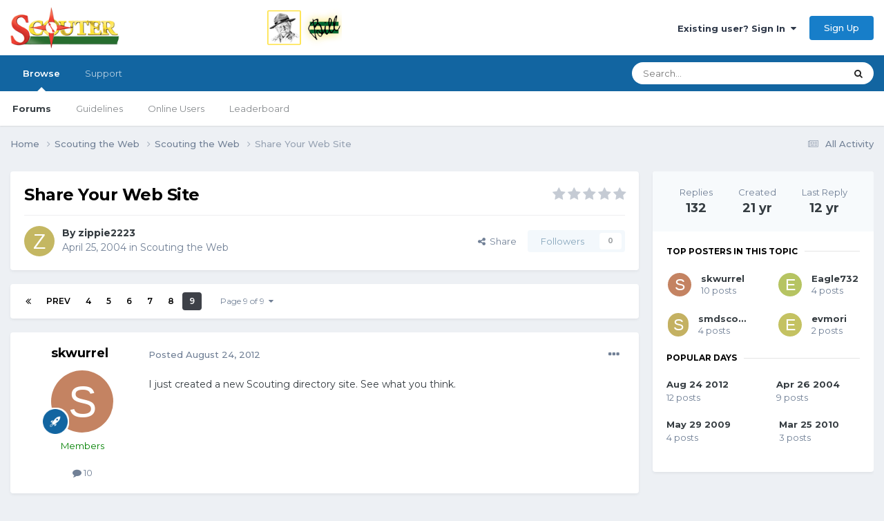

--- FILE ---
content_type: text/html;charset=UTF-8
request_url: https://www.scouter.com/topic/24087-share-your-web-site/page/9/
body_size: 19206
content:
<!DOCTYPE html>
<html lang="en-US" dir="ltr">
	<head>
		<title>SCOUTER Forum</title>
		
			<!-- Global site tag (gtag.js) - Google Analytics -->
<script async src="https://www.googletagmanager.com/gtag/js?id=UA-1076095-4"></script>
<script>
  window.dataLayer = window.dataLayer || [];
  function gtag(){dataLayer.push(arguments);}
  gtag('js', new Date());

  gtag('config', 'UA-1076095-4');
</script>
<script data-ad-client="ca-pub-6190526800782307" async src="https://pagead2.googlesyndication.com/pagead/js/adsbygoogle.js"></script>
		
		<!--[if lt IE 9]>
			
		    <script src="//www.scouter.com/applications/core/interface/html5shiv/html5shiv.js"></script>
		<![endif]-->
		

	<meta name="viewport" content="width=device-width, initial-scale=1">


	
	
		<meta property="og:image" content="https://www.scouter.com/uploads/monthly_2017_11/meta_image.png.aee7cfa57a9ddbe9730f413a789c49cc.png">
	


	<meta name="twitter:card" content="summary_large_image" />


	
		<meta name="twitter:site" content="@SCOUTERcom" />
	



	
		
			
				<meta property="og:title" content="SCOUTER Forum">
			
		
	

	
		
			
				<meta property="og:type" content="website">
			
		
	

	
		
			
				<meta property="og:url" content="https://scouter.com">
			
		
	

	
		
			
				<meta property="og:updated_time" content="2013-06-23T22:33:08Z">
			
		
	

	
		
			
				<meta property="og:site_name" content="SCOUTER Forum">
			
		
	

	
		
			
				<meta property="og:locale" content="en_US">
			
		
	

	
		
			
				<meta name="description" content="Forum of Scout leaders gathered around a virtual campfire, sharing ideas and supporting each other. Resources include links to sites of interest to scouts.">
			
		
	

	
		
			
				<meta name="keywords" content="scout, scouting, scouter, scouts, campfire, order of arrow, scouting honor society, scout leadership, cub scout, wood badge, scout training, boy scout, kids scout, camping, girl scouting, summer camp, scoutmaster">
			
		
	


	
		<link rel="first" href="https://www.scouter.com/topic/24087-share-your-web-site/" />
	

	
		<link rel="prev" href="https://www.scouter.com/topic/24087-share-your-web-site/page/8/" />
	

	
		<link rel="canonical" href="https://www.scouter.com/topic/24087-share-your-web-site/page/9/" />
	





<link rel="manifest" href="https://www.scouter.com/manifest.webmanifest/">
<meta name="msapplication-config" content="https://www.scouter.com/browserconfig.xml/">
<meta name="msapplication-starturl" content="/">
<meta name="application-name" content="SCOUTER Forum">
<meta name="apple-mobile-web-app-title" content="SCOUTER Forum">

	<meta name="theme-color" content="#ffffff">










<link rel="preload" href="//www.scouter.com/applications/core/interface/font/fontawesome-webfont.woff2?v=4.7.0" as="font" crossorigin="anonymous">
		


	<link rel="preconnect" href="https://fonts.googleapis.com">
	<link rel="preconnect" href="https://fonts.gstatic.com" crossorigin>
	
		<link href="https://fonts.googleapis.com/css2?family=Montserrat:wght@300;400;500;600;700&display=swap" rel="stylesheet">
	



	<link rel='stylesheet' href='https://www.scouter.com/uploads/css_built_1/341e4a57816af3ba440d891ca87450ff_framework.css?v=eb5bee246b1725278058' media='all'>

	<link rel='stylesheet' href='https://www.scouter.com/uploads/css_built_1/05e81b71abe4f22d6eb8d1a929494829_responsive.css?v=eb5bee246b1725278058' media='all'>

	<link rel='stylesheet' href='https://www.scouter.com/uploads/css_built_1/90eb5adf50a8c640f633d47fd7eb1778_core.css?v=eb5bee246b1725278058' media='all'>

	<link rel='stylesheet' href='https://www.scouter.com/uploads/css_built_1/5a0da001ccc2200dc5625c3f3934497d_core_responsive.css?v=eb5bee246b1725278058' media='all'>

	<link rel='stylesheet' href='https://www.scouter.com/uploads/css_built_1/62e269ced0fdab7e30e026f1d30ae516_forums.css?v=eb5bee246b1725278058' media='all'>

	<link rel='stylesheet' href='https://www.scouter.com/uploads/css_built_1/76e62c573090645fb99a15a363d8620e_forums_responsive.css?v=eb5bee246b1725278058' media='all'>

	<link rel='stylesheet' href='https://www.scouter.com/uploads/css_built_1/ebdea0c6a7dab6d37900b9190d3ac77b_topics.css?v=eb5bee246b1725278058' media='all'>





<link rel='stylesheet' href='https://www.scouter.com/uploads/css_built_1/258adbb6e4f3e83cd3b355f84e3fa002_custom.css?v=eb5bee246b1725278058' media='all'>




		
		

	
	<link rel='shortcut icon' href='https://www.scouter.com/uploads/monthly_2017_11/favicon.ico.1d32bfa849444040dfb8b898452a128e.ico' type="image/x-icon">

	</head>
	<body class="ipsApp ipsApp_front ipsJS_none ipsClearfix" data-controller="core.front.core.app"  data-message=""  data-pageapp="forums" data-pagelocation="front" data-pagemodule="forums" data-pagecontroller="topic">
		<a href="#elContent" class="ipsHide" title="Go to main content on this page" accesskey="m">Jump to content</a>
		
		<div id="ipsLayout_header" class="ipsClearfix">
			





			
			
<ul id='elMobileNav' class='ipsResponsive_hideDesktop' data-controller='core.front.core.mobileNav'>
	
		
			
			
				
				
			
				
					<li id='elMobileBreadcrumb'>
						<a href='https://www.scouter.com/forum/38-scouting-the-web/'>
							<span>Scouting the Web</span>
						</a>
					</li>
				
				
			
				
				
			
		
	
	
	
	<li >
		<a data-action="defaultStream" href='https://www.scouter.com/discover/'><i class="fa fa-newspaper-o" aria-hidden="true"></i></a>
	</li>

	

	
		<li class='ipsJS_show'>
			<a href='https://www.scouter.com/search/'><i class='fa fa-search'></i></a>
		</li>
	
</ul>
			<header>
				<div class="ipsLayout_container">
					


<a href='https://www.scouter.com/greenbarbill.html' id='elLogo' accesskey='1'><img src="https://www.scouter.com/uploads/monthly_2018_02/logo_wide_600x75.png.3acd800f044ea86aa0bb6093cb166700.png" escape="true"}'></a>

					

	<ul id="elUserNav" class="ipsList_inline cSignedOut ipsResponsive_showDesktop">
		
        
		
        
        
            
            
	


	<li class='cUserNav_icon ipsHide' id='elCart_container'></li>
	<li class='elUserNav_sep ipsHide' id='elCart_sep'></li>

<li id="elSignInLink">
                <a href="https://www.scouter.com/login/" data-ipsmenu-closeonclick="false" data-ipsmenu id="elUserSignIn">
                    Existing user? Sign In  <i class="fa fa-caret-down"></i>
                </a>
                
<div id='elUserSignIn_menu' class='ipsMenu ipsMenu_auto ipsHide'>
	<form accept-charset='utf-8' method='post' action='https://www.scouter.com/login/'>
		<input type="hidden" name="csrfKey" value="617f3afde1a6c96a4ed528bc7a4d3cec">
		<input type="hidden" name="ref" value="aHR0cHM6Ly93d3cuc2NvdXRlci5jb20vdG9waWMvMjQwODctc2hhcmUteW91ci13ZWItc2l0ZS9wYWdlLzkv">
		<div data-role="loginForm">
			
			
			
				<div class='ipsColumns ipsColumns_noSpacing'>
					<div class='ipsColumn ipsColumn_wide' id='elUserSignIn_internal'>
						
<div class="ipsPad ipsForm ipsForm_vertical">
	<h4 class="ipsType_sectionHead">Sign In</h4>
	<br><br>
	<ul class='ipsList_reset'>
		<li class="ipsFieldRow ipsFieldRow_noLabel ipsFieldRow_fullWidth">
			
			
				<input type="text" placeholder="Display Name or Email Address" name="auth" autocomplete="email">
			
		</li>
		<li class="ipsFieldRow ipsFieldRow_noLabel ipsFieldRow_fullWidth">
			<input type="password" placeholder="Password" name="password" autocomplete="current-password">
		</li>
		<li class="ipsFieldRow ipsFieldRow_checkbox ipsClearfix">
			<span class="ipsCustomInput">
				<input type="checkbox" name="remember_me" id="remember_me_checkbox" value="1" checked aria-checked="true">
				<span></span>
			</span>
			<div class="ipsFieldRow_content">
				<label class="ipsFieldRow_label" for="remember_me_checkbox">Remember me</label>
				<span class="ipsFieldRow_desc">Not recommended on shared computers</span>
			</div>
		</li>
		<li class="ipsFieldRow ipsFieldRow_fullWidth">
			<button type="submit" name="_processLogin" value="usernamepassword" class="ipsButton ipsButton_primary ipsButton_small" id="elSignIn_submit">Sign In</button>
			
				<p class="ipsType_right ipsType_small">
					
						<a href='https://www.scouter.com/lostpassword/' data-ipsDialog data-ipsDialog-title='Forgot your password?'>
					
					Forgot your password?</a>
				</p>
			
		</li>
	</ul>
</div>
					</div>
					<div class='ipsColumn ipsColumn_wide'>
						<div class='ipsPadding' id='elUserSignIn_external'>
							<div class='ipsAreaBackground_light ipsPadding:half'>
								
								
									<div class='ipsType_center ipsMargin_top:half'>
										

<button type="submit" name="_processLogin" value="2" class='ipsButton ipsButton_verySmall ipsButton_fullWidth ipsSocial ipsSocial_facebook' style="background-color: #3a579a">
	
		<span class='ipsSocial_icon'>
			
				<i class='fa fa-facebook-official'></i>
			
		</span>
		<span class='ipsSocial_text'>Sign in with Facebook</span>
	
</button>
									</div>
								
							</div>
						</div>
					</div>
				</div>
			
		</div>
	</form>
</div>
            </li>
            
        
		
			<li>
				
					<a href="https://www.scouter.com/register/" data-ipsdialog data-ipsdialog-size="narrow" data-ipsdialog-title="Sign Up"  id="elRegisterButton" class="ipsButton ipsButton_normal ipsButton_primary">Sign Up</a>
				
			</li>
		
	</ul>

				</div>
			</header>
			

	<nav data-controller='core.front.core.navBar' class=' ipsResponsive_showDesktop'>
		<div class='ipsNavBar_primary ipsLayout_container '>
			<ul data-role="primaryNavBar" class='ipsClearfix'>
				


	
		
		
			
		
		<li class='ipsNavBar_active' data-active id='elNavSecondary_1' data-role="navBarItem" data-navApp="core" data-navExt="CustomItem">
			
			
				<a href="https://www.scouter.com"  data-navItem-id="1" data-navDefault>
					Browse<span class='ipsNavBar_active__identifier'></span>
				</a>
			
			
				<ul class='ipsNavBar_secondary ' data-role='secondaryNavBar'>
					


	
	

	
		
		
			
		
		<li class='ipsNavBar_active' data-active id='elNavSecondary_10' data-role="navBarItem" data-navApp="forums" data-navExt="Forums">
			
			
				<a href="https://www.scouter.com"  data-navItem-id="10" data-navDefault>
					Forums<span class='ipsNavBar_active__identifier'></span>
				</a>
			
			
		</li>
	
	

	
		
		
		<li  id='elNavSecondary_11' data-role="navBarItem" data-navApp="core" data-navExt="Guidelines">
			
			
				<a href="https://www.scouter.com/legal/tos"  data-navItem-id="11" >
					Guidelines<span class='ipsNavBar_active__identifier'></span>
				</a>
			
			
		</li>
	
	

	
	

	
		
		
		<li  id='elNavSecondary_13' data-role="navBarItem" data-navApp="core" data-navExt="OnlineUsers">
			
			
				<a href="https://www.scouter.com/online/"  data-navItem-id="13" >
					Online Users<span class='ipsNavBar_active__identifier'></span>
				</a>
			
			
		</li>
	
	

	
		
		
		<li  id='elNavSecondary_14' data-role="navBarItem" data-navApp="core" data-navExt="Leaderboard">
			
			
				<a href="https://www.scouter.com/leaderboard/"  data-navItem-id="14" >
					Leaderboard<span class='ipsNavBar_active__identifier'></span>
				</a>
			
			
		</li>
	
	

	
	

	
	

					<li class='ipsHide' id='elNavigationMore_1' data-role='navMore'>
						<a href='#' data-ipsMenu data-ipsMenu-appendTo='#elNavigationMore_1' id='elNavigationMore_1_dropdown'>More <i class='fa fa-caret-down'></i></a>
						<ul class='ipsHide ipsMenu ipsMenu_auto' id='elNavigationMore_1_dropdown_menu' data-role='moreDropdown'></ul>
					</li>
				</ul>
			
		</li>
	
	

	
	

	
	

	
		
		
		<li  id='elNavSecondary_29' data-role="navBarItem" data-navApp="core" data-navExt="CustomItem">
			
			
				<a href="https://www.scouter.com/support/"  data-navItem-id="29" >
					Support<span class='ipsNavBar_active__identifier'></span>
				</a>
			
			
				<ul class='ipsNavBar_secondary ipsHide' data-role='secondaryNavBar'>
					


	
	

	
	

					<li class='ipsHide' id='elNavigationMore_29' data-role='navMore'>
						<a href='#' data-ipsMenu data-ipsMenu-appendTo='#elNavigationMore_29' id='elNavigationMore_29_dropdown'>More <i class='fa fa-caret-down'></i></a>
						<ul class='ipsHide ipsMenu ipsMenu_auto' id='elNavigationMore_29_dropdown_menu' data-role='moreDropdown'></ul>
					</li>
				</ul>
			
		</li>
	
	

	
	

	
	

				<li class='ipsHide' id='elNavigationMore' data-role='navMore'>
					<a href='#' data-ipsMenu data-ipsMenu-appendTo='#elNavigationMore' id='elNavigationMore_dropdown'>More</a>
					<ul class='ipsNavBar_secondary ipsHide' data-role='secondaryNavBar'>
						<li class='ipsHide' id='elNavigationMore_more' data-role='navMore'>
							<a href='#' data-ipsMenu data-ipsMenu-appendTo='#elNavigationMore_more' id='elNavigationMore_more_dropdown'>More <i class='fa fa-caret-down'></i></a>
							<ul class='ipsHide ipsMenu ipsMenu_auto' id='elNavigationMore_more_dropdown_menu' data-role='moreDropdown'></ul>
						</li>
					</ul>
				</li>
			</ul>
			

	<div id="elSearchWrapper">
		<div id='elSearch' data-controller="core.front.core.quickSearch">
			<form accept-charset='utf-8' action='//www.scouter.com/search/?do=quicksearch' method='post'>
                <input type='search' id='elSearchField' placeholder='Search...' name='q' autocomplete='off' aria-label='Search'>
                <details class='cSearchFilter'>
                    <summary class='cSearchFilter__text'></summary>
                    <ul class='cSearchFilter__menu'>
                        
                        <li><label><input type="radio" name="type" value="all" ><span class='cSearchFilter__menuText'>Everywhere</span></label></li>
                        
                            
                                <li><label><input type="radio" name="type" value='contextual_{&quot;type&quot;:&quot;forums_topic&quot;,&quot;nodes&quot;:38}' checked><span class='cSearchFilter__menuText'>This Forum</span></label></li>
                            
                                <li><label><input type="radio" name="type" value='contextual_{&quot;type&quot;:&quot;forums_topic&quot;,&quot;item&quot;:24087}' checked><span class='cSearchFilter__menuText'>This Topic</span></label></li>
                            
                        
                        
                            <li><label><input type="radio" name="type" value="core_statuses_status"><span class='cSearchFilter__menuText'>Status Updates</span></label></li>
                        
                            <li><label><input type="radio" name="type" value="forums_topic"><span class='cSearchFilter__menuText'>Topics</span></label></li>
                        
                            <li><label><input type="radio" name="type" value="cms_pages_pageitem"><span class='cSearchFilter__menuText'>Pages</span></label></li>
                        
                            <li><label><input type="radio" name="type" value="cms_records1"><span class='cSearchFilter__menuText'>Article</span></label></li>
                        
                            <li><label><input type="radio" name="type" value="nexus_package_item"><span class='cSearchFilter__menuText'>Products</span></label></li>
                        
                            <li><label><input type="radio" name="type" value="core_members"><span class='cSearchFilter__menuText'>Members</span></label></li>
                        
                    </ul>
                </details>
				<button class='cSearchSubmit' type="submit" aria-label='Search'><i class="fa fa-search"></i></button>
			</form>
		</div>
	</div>

		</div>
	</nav>

		</div>
		<main id="ipsLayout_body" class="ipsLayout_container">
			<div id="ipsLayout_contentArea">
				<div id="ipsLayout_contentWrapper">
					
<nav class='ipsBreadcrumb ipsBreadcrumb_top ipsFaded_withHover'>
	

	<ul class='ipsList_inline ipsPos_right'>
		
		<li >
			<a data-action="defaultStream" class='ipsType_light '  href='https://www.scouter.com/discover/'><i class="fa fa-newspaper-o" aria-hidden="true"></i> <span>All Activity</span></a>
		</li>
		
	</ul>

	<ul data-role="breadcrumbList">
		<li>
			<a title="Home" href='https://www.scouter.com/'>
				<span>Home <i class='fa fa-angle-right'></i></span>
			</a>
		</li>
		
		
			<li>
				
					<a href='https://www.scouter.com/forum/41-scouting-the-web/'>
						<span>Scouting the Web <i class='fa fa-angle-right' aria-hidden="true"></i></span>
					</a>
				
			</li>
		
			<li>
				
					<a href='https://www.scouter.com/forum/38-scouting-the-web/'>
						<span>Scouting the Web <i class='fa fa-angle-right' aria-hidden="true"></i></span>
					</a>
				
			</li>
		
			<li>
				
					Share Your Web Site
				
			</li>
		
	</ul>
</nav>
					
					<div id="ipsLayout_mainArea">
						<a id="elContent"></a>
						
						
						
						

	




						



<div class="ipsPageHeader ipsResponsive_pull ipsBox ipsPadding sm:ipsPadding:half ipsMargin_bottom">
		
	
	<div class="ipsFlex ipsFlex-ai:center ipsFlex-fw:wrap ipsGap:4">
		<div class="ipsFlex-flex:11">
			<h1 class="ipsType_pageTitle ipsContained_container">
				

				
				
					<span class="ipsType_break ipsContained">
						<span>Share Your Web Site</span>
					</span>
				
			</h1>
			
			
		</div>
		
			<div class="ipsFlex-flex:00 ipsType_light">
				
				
<div  class='ipsClearfix ipsRating  ipsRating_veryLarge'>
	
	<ul class='ipsRating_collective'>
		
			
				<li class='ipsRating_off'>
					<i class='fa fa-star'></i>
				</li>
			
		
			
				<li class='ipsRating_off'>
					<i class='fa fa-star'></i>
				</li>
			
		
			
				<li class='ipsRating_off'>
					<i class='fa fa-star'></i>
				</li>
			
		
			
				<li class='ipsRating_off'>
					<i class='fa fa-star'></i>
				</li>
			
		
			
				<li class='ipsRating_off'>
					<i class='fa fa-star'></i>
				</li>
			
		
	</ul>
</div>
			</div>
		
	</div>
	<hr class="ipsHr">
	<div class="ipsPageHeader__meta ipsFlex ipsFlex-jc:between ipsFlex-ai:center ipsFlex-fw:wrap ipsGap:3">
		<div class="ipsFlex-flex:11">
			<div class="ipsPhotoPanel ipsPhotoPanel_mini ipsPhotoPanel_notPhone ipsClearfix">
				


	<a href="https://www.scouter.com/profile/37206-zippie2223/" rel="nofollow" data-ipsHover data-ipsHover-width="370" data-ipsHover-target="https://www.scouter.com/profile/37206-zippie2223/?do=hovercard" class="ipsUserPhoto ipsUserPhoto_mini" title="Go to zippie2223's profile">
		<img src='data:image/svg+xml,%3Csvg%20xmlns%3D%22http%3A%2F%2Fwww.w3.org%2F2000%2Fsvg%22%20viewBox%3D%220%200%201024%201024%22%20style%3D%22background%3A%23c4b762%22%3E%3Cg%3E%3Ctext%20text-anchor%3D%22middle%22%20dy%3D%22.35em%22%20x%3D%22512%22%20y%3D%22512%22%20fill%3D%22%23ffffff%22%20font-size%3D%22700%22%20font-family%3D%22-apple-system%2C%20BlinkMacSystemFont%2C%20Roboto%2C%20Helvetica%2C%20Arial%2C%20sans-serif%22%3EZ%3C%2Ftext%3E%3C%2Fg%3E%3C%2Fsvg%3E' alt='zippie2223' loading="lazy">
	</a>

				<div>
					<p class="ipsType_reset ipsType_blendLinks">
						<span class="ipsType_normal">
						
							<strong>By 


<a href='https://www.scouter.com/profile/37206-zippie2223/' rel="nofollow" data-ipsHover data-ipsHover-width='370' data-ipsHover-target='https://www.scouter.com/profile/37206-zippie2223/?do=hovercard&amp;referrer=https%253A%252F%252Fwww.scouter.com%252Ftopic%252F24087-share-your-web-site%252Fpage%252F9%252F' title="Go to zippie2223's profile" class="ipsType_break">zippie2223</a></strong><br>
							<span class="ipsType_light"><time datetime='2004-04-25T20:26:29Z' title='04/25/04 08:26  PM' data-short='21 yr'>April 25, 2004</time> in <a href="https://www.scouter.com/forum/38-scouting-the-web/">Scouting the Web</a></span>
						
						</span>
					</p>
				</div>
			</div>
		</div>
		
			<div class="ipsFlex-flex:01 ipsResponsive_hidePhone">
				<div class="ipsShareLinks">
					
						


    <a href='#elShareItem_117489042_menu' id='elShareItem_117489042' data-ipsMenu class='ipsShareButton ipsButton ipsButton_verySmall ipsButton_link ipsButton_link--light'>
        <span><i class='fa fa-share-alt'></i></span> &nbsp;Share
    </a>

    <div class='ipsPadding ipsMenu ipsMenu_auto ipsHide' id='elShareItem_117489042_menu' data-controller="core.front.core.sharelink">
        <ul class='ipsList_inline'>
            
                <li>
<a href="https://www.facebook.com/sharer/sharer.php?u=https%3A%2F%2Fwww.scouter.com%2Ftopic%2F24087-share-your-web-site%2F" class="cShareLink cShareLink_facebook" target="_blank" data-role="shareLink" title='Share on Facebook' data-ipsTooltip rel='noopener nofollow'>
	<i class="fa fa-facebook"></i>
</a></li>
            
                <li>
<a href="https://x.com/share?url=https%3A%2F%2Fwww.scouter.com%2Ftopic%2F24087-share-your-web-site%2F" class="cShareLink cShareLink_x" target="_blank" data-role="shareLink" title='Share on X' data-ipsTooltip rel='nofollow noopener'>
    <i class="fa fa-x"></i>
</a></li>
            
                <li>
<a href="https://www.linkedin.com/shareArticle?mini=true&amp;url=https%3A%2F%2Fwww.scouter.com%2Ftopic%2F24087-share-your-web-site%2F&amp;title=Share+Your+Web+Site" rel="nofollow noopener" class="cShareLink cShareLink_linkedin" target="_blank" data-role="shareLink" title='Share on LinkedIn' data-ipsTooltip>
	<i class="fa fa-linkedin"></i>
</a></li>
            
                <li>
<a href="https://pinterest.com/pin/create/button/?url=https://www.scouter.com/topic/24087-share-your-web-site/&amp;media=https://www.scouter.com/uploads/monthly_2017_11/meta_image.png.aee7cfa57a9ddbe9730f413a789c49cc.png" class="cShareLink cShareLink_pinterest" rel="nofollow noopener" target="_blank" data-role="shareLink" title='Share on Pinterest' data-ipsTooltip>
	<i class="fa fa-pinterest"></i>
</a></li>
            
                <li>
<a href="https://www.reddit.com/submit?url=https%3A%2F%2Fwww.scouter.com%2Ftopic%2F24087-share-your-web-site%2F&amp;title=Share+Your+Web+Site" rel="nofollow noopener" class="cShareLink cShareLink_reddit" target="_blank" title='Share on Reddit' data-ipsTooltip>
	<i class="fa fa-reddit"></i>
</a></li>
            
        </ul>
        
            <hr class='ipsHr'>
            <button class='ipsHide ipsButton ipsButton_verySmall ipsButton_light ipsButton_fullWidth ipsMargin_top:half' data-controller='core.front.core.webshare' data-role='webShare' data-webShareTitle='Share Your Web Site' data-webShareText='Share Your Web Site' data-webShareUrl='https://www.scouter.com/topic/24087-share-your-web-site/'>More sharing options...</button>
        
    </div>

					
					
                    

					



					

<div data-followApp='forums' data-followArea='topic' data-followID='24087' data-controller='core.front.core.followButton'>
	

	<a href='https://www.scouter.com/login/' rel="nofollow" class="ipsFollow ipsPos_middle ipsButton ipsButton_light ipsButton_verySmall ipsButton_disabled" data-role="followButton" data-ipsTooltip title='Sign in to follow this'>
		<span>Followers</span>
		<span class='ipsCommentCount'>0</span>
	</a>

</div>
				</div>
			</div>
					
	</div>
	
	
</div>








<div class="ipsClearfix">
	<ul class="ipsToolList ipsToolList_horizontal ipsClearfix ipsSpacer_both ipsResponsive_hidePhone">
		
		
		
	</ul>
</div>

<div id="comments" data-controller="core.front.core.commentFeed,forums.front.topic.view, core.front.core.ignoredComments" data-autopoll data-baseurl="https://www.scouter.com/topic/24087-share-your-web-site/" data-lastpage data-feedid="topic-24087" class="cTopic ipsClear ipsSpacer_top">
	
			

				<div class="ipsBox ipsResponsive_pull ipsPadding:half ipsClearfix ipsClear ipsMargin_bottom">
					
					
						


	
	<ul class='ipsPagination' id='elPagination_b80ac4dab2b9ccefcf420d1e4cbb3b52_1422686425' data-ipsPagination-seoPagination='true' data-pages='9' data-ipsPagination  data-ipsPagination-pages="9" data-ipsPagination-perPage='15'>
		
			
				<li class='ipsPagination_first'><a href='https://www.scouter.com/topic/24087-share-your-web-site/#comments' rel="first" data-page='1' data-ipsTooltip title='First page'><i class='fa fa-angle-double-left'></i></a></li>
				<li class='ipsPagination_prev'><a href='https://www.scouter.com/topic/24087-share-your-web-site/page/8/#comments' rel="prev" data-page='8' data-ipsTooltip title='Previous page'>Prev</a></li>
				
					<li class='ipsPagination_page'><a href='https://www.scouter.com/topic/24087-share-your-web-site/page/4/#comments' data-page='4'>4</a></li>
				
					<li class='ipsPagination_page'><a href='https://www.scouter.com/topic/24087-share-your-web-site/page/5/#comments' data-page='5'>5</a></li>
				
					<li class='ipsPagination_page'><a href='https://www.scouter.com/topic/24087-share-your-web-site/page/6/#comments' data-page='6'>6</a></li>
				
					<li class='ipsPagination_page'><a href='https://www.scouter.com/topic/24087-share-your-web-site/page/7/#comments' data-page='7'>7</a></li>
				
					<li class='ipsPagination_page'><a href='https://www.scouter.com/topic/24087-share-your-web-site/page/8/#comments' data-page='8'>8</a></li>
				
			
			<li class='ipsPagination_page ipsPagination_active'><a href='https://www.scouter.com/topic/24087-share-your-web-site/page/9/#comments' data-page='9'>9</a></li>
			
				<li class='ipsPagination_next ipsPagination_inactive'><a href='https://www.scouter.com/topic/24087-share-your-web-site/page/9/#comments' rel="next" data-page='9' data-ipsTooltip title='Next page'>Next</a></li>
				<li class='ipsPagination_last ipsPagination_inactive'><a href='https://www.scouter.com/topic/24087-share-your-web-site/page/9/#comments' rel="last" data-page='9' data-ipsTooltip title='Last page'><i class='fa fa-angle-double-right'></i></a></li>
			
			
				<li class='ipsPagination_pageJump'>
					<a href='#' data-ipsMenu data-ipsMenu-closeOnClick='false' data-ipsMenu-appendTo='#elPagination_b80ac4dab2b9ccefcf420d1e4cbb3b52_1422686425' id='elPagination_b80ac4dab2b9ccefcf420d1e4cbb3b52_1422686425_jump'>Page 9 of 9 &nbsp;<i class='fa fa-caret-down'></i></a>
					<div class='ipsMenu ipsMenu_narrow ipsPadding ipsHide' id='elPagination_b80ac4dab2b9ccefcf420d1e4cbb3b52_1422686425_jump_menu'>
						<form accept-charset='utf-8' method='post' action='https://www.scouter.com/topic/24087-share-your-web-site/#comments' data-role="pageJump" data-baseUrl='#'>
							<ul class='ipsForm ipsForm_horizontal'>
								<li class='ipsFieldRow'>
									<input type='number' min='1' max='9' placeholder='Page number' class='ipsField_fullWidth' name='page'>
								</li>
								<li class='ipsFieldRow ipsFieldRow_fullWidth'>
									<input type='submit' class='ipsButton_fullWidth ipsButton ipsButton_verySmall ipsButton_primary' value='Go'>
								</li>
							</ul>
						</form>
					</div>
				</li>
			
		
	</ul>

					
				</div>
			
	

	

<div data-controller='core.front.core.recommendedComments' data-url='https://www.scouter.com/topic/24087-share-your-web-site/?recommended=comments' class='ipsRecommendedComments ipsHide'>
	<div data-role="recommendedComments">
		<h2 class='ipsType_sectionHead ipsType_large ipsType_bold ipsMargin_bottom'>Recommended Posts</h2>
		
	</div>
</div>
	
	<div id="elPostFeed" data-role="commentFeed" data-controller="core.front.core.moderation" >
		<form action="https://www.scouter.com/topic/24087-share-your-web-site/page/9/?csrfKey=617f3afde1a6c96a4ed528bc7a4d3cec&amp;do=multimodComment" method="post" data-ipspageaction data-role="moderationTools">
			
			
				

					

					
					



<a id='comment-353010'></a>
<article  id='elComment_353010' class='cPost ipsBox ipsResponsive_pull  ipsComment  ipsComment_parent ipsClearfix ipsClear ipsColumns ipsColumns_noSpacing ipsColumns_collapsePhone    '>
	

	

	<div class='cAuthorPane_mobile ipsResponsive_showPhone'>
		<div class='cAuthorPane_photo'>
			<div class='cAuthorPane_photoWrap'>
				


	<a href="https://www.scouter.com/profile/31069-skwurrel/" rel="nofollow" data-ipsHover data-ipsHover-width="370" data-ipsHover-target="https://www.scouter.com/profile/31069-skwurrel/?do=hovercard" class="ipsUserPhoto ipsUserPhoto_large" title="Go to skwurrel's profile">
		<img src='data:image/svg+xml,%3Csvg%20xmlns%3D%22http%3A%2F%2Fwww.w3.org%2F2000%2Fsvg%22%20viewBox%3D%220%200%201024%201024%22%20style%3D%22background%3A%23c48362%22%3E%3Cg%3E%3Ctext%20text-anchor%3D%22middle%22%20dy%3D%22.35em%22%20x%3D%22512%22%20y%3D%22512%22%20fill%3D%22%23ffffff%22%20font-size%3D%22700%22%20font-family%3D%22-apple-system%2C%20BlinkMacSystemFont%2C%20Roboto%2C%20Helvetica%2C%20Arial%2C%20sans-serif%22%3ES%3C%2Ftext%3E%3C%2Fg%3E%3C%2Fsvg%3E' alt='skwurrel' loading="lazy">
	</a>

				
				
					<a href="https://www.scouter.com/profile/31069-skwurrel/badges/" rel="nofollow">
						
<img src='https://www.scouter.com/uploads/set_resources_1/84c1e40ea0e759e3f1505eb1788ddf3c_default_rank.png' loading="lazy" alt="Junior Member" class="cAuthorPane_badge cAuthorPane_badge--rank ipsOutline ipsOutline:2px" data-ipsTooltip title="Rank: Junior Member (1/3)">
					</a>
				
			</div>
		</div>
		<div class='cAuthorPane_content'>
			<h3 class='ipsType_sectionHead cAuthorPane_author ipsType_break ipsType_blendLinks ipsFlex ipsFlex-ai:center'>
				


<a href='https://www.scouter.com/profile/31069-skwurrel/' rel="nofollow" data-ipsHover data-ipsHover-width='370' data-ipsHover-target='https://www.scouter.com/profile/31069-skwurrel/?do=hovercard&amp;referrer=https%253A%252F%252Fwww.scouter.com%252Ftopic%252F24087-share-your-web-site%252Fpage%252F9%252F' title="Go to skwurrel's profile" class="ipsType_break"><span style='color:green;'>skwurrel</span></a>
			</h3>
			<div class='ipsType_light ipsType_reset'>
				<a href='https://www.scouter.com/topic/24087-share-your-web-site/?do=findComment&amp;comment=353010' rel="nofollow" class='ipsType_blendLinks'>Posted <time datetime='2012-08-24T00:55:05Z' title='08/24/12 12:55  AM' data-short='13 yr'>August 24, 2012</time></a>
				
			</div>
		</div>
	</div>
	<aside class='ipsComment_author cAuthorPane ipsColumn ipsColumn_medium ipsResponsive_hidePhone'>
		<h3 class='ipsType_sectionHead cAuthorPane_author ipsType_blendLinks ipsType_break'><strong>


<a href='https://www.scouter.com/profile/31069-skwurrel/' rel="nofollow" data-ipsHover data-ipsHover-width='370' data-ipsHover-target='https://www.scouter.com/profile/31069-skwurrel/?do=hovercard&amp;referrer=https%253A%252F%252Fwww.scouter.com%252Ftopic%252F24087-share-your-web-site%252Fpage%252F9%252F' title="Go to skwurrel's profile" class="ipsType_break">skwurrel</a></strong>
			
		</h3>
		<ul class='cAuthorPane_info ipsList_reset'>
			<li data-role='photo' class='cAuthorPane_photo'>
				<div class='cAuthorPane_photoWrap'>
					


	<a href="https://www.scouter.com/profile/31069-skwurrel/" rel="nofollow" data-ipsHover data-ipsHover-width="370" data-ipsHover-target="https://www.scouter.com/profile/31069-skwurrel/?do=hovercard" class="ipsUserPhoto ipsUserPhoto_large" title="Go to skwurrel's profile">
		<img src='data:image/svg+xml,%3Csvg%20xmlns%3D%22http%3A%2F%2Fwww.w3.org%2F2000%2Fsvg%22%20viewBox%3D%220%200%201024%201024%22%20style%3D%22background%3A%23c48362%22%3E%3Cg%3E%3Ctext%20text-anchor%3D%22middle%22%20dy%3D%22.35em%22%20x%3D%22512%22%20y%3D%22512%22%20fill%3D%22%23ffffff%22%20font-size%3D%22700%22%20font-family%3D%22-apple-system%2C%20BlinkMacSystemFont%2C%20Roboto%2C%20Helvetica%2C%20Arial%2C%20sans-serif%22%3ES%3C%2Ftext%3E%3C%2Fg%3E%3C%2Fsvg%3E' alt='skwurrel' loading="lazy">
	</a>

					
					
						
<img src='https://www.scouter.com/uploads/set_resources_1/84c1e40ea0e759e3f1505eb1788ddf3c_default_rank.png' loading="lazy" alt="Junior Member" class="cAuthorPane_badge cAuthorPane_badge--rank ipsOutline ipsOutline:2px" data-ipsTooltip title="Rank: Junior Member (1/3)">
					
				</div>
			</li>
			
				<li data-role='group'><span style='color:green;'>Members</span></li>
				
			
			
				<li data-role='stats' class='ipsMargin_top'>
					<ul class="ipsList_reset ipsType_light ipsFlex ipsFlex-ai:center ipsFlex-jc:center ipsGap_row:2 cAuthorPane_stats">
						<li>
							
								<a href="https://www.scouter.com/profile/31069-skwurrel/content/" rel="nofollow" title="10 posts" data-ipsTooltip class="ipsType_blendLinks">
							
								<i class="fa fa-comment"></i> 10
							
								</a>
							
						</li>
						
					</ul>
				</li>
			
			
				

			
		</ul>
	</aside>
	<div class='ipsColumn ipsColumn_fluid ipsMargin:none'>
		

<div id='comment-353010_wrap' data-controller='core.front.core.comment' data-commentApp='forums' data-commentType='forums' data-commentID="353010" data-quoteData='{&quot;userid&quot;:31069,&quot;username&quot;:&quot;skwurrel&quot;,&quot;timestamp&quot;:1345769705,&quot;contentapp&quot;:&quot;forums&quot;,&quot;contenttype&quot;:&quot;forums&quot;,&quot;contentid&quot;:24087,&quot;contentclass&quot;:&quot;forums_Topic&quot;,&quot;contentcommentid&quot;:353010}' class='ipsComment_content ipsType_medium'>

	<div class='ipsComment_meta ipsType_light ipsFlex ipsFlex-ai:center ipsFlex-jc:between ipsFlex-fd:row-reverse'>
		<div class='ipsType_light ipsType_reset ipsType_blendLinks ipsComment_toolWrap'>
			<div class='ipsResponsive_hidePhone ipsComment_badges'>
				<ul class='ipsList_reset ipsFlex ipsFlex-jc:end ipsFlex-fw:wrap ipsGap:2 ipsGap_row:1'>
					
					
					
					
					
				</ul>
			</div>
			<ul class='ipsList_reset ipsComment_tools'>
				<li>
					<a href='#elControls_353010_menu' class='ipsComment_ellipsis' id='elControls_353010' title='More options...' data-ipsMenu data-ipsMenu-appendTo='#comment-353010_wrap'><i class='fa fa-ellipsis-h'></i></a>
					<ul id='elControls_353010_menu' class='ipsMenu ipsMenu_narrow ipsHide'>
						
						
							<li class='ipsMenu_item'><a href='https://www.scouter.com/topic/24087-share-your-web-site/?do=findComment&amp;comment=353010' rel="nofollow" title='Share this post' data-ipsDialog data-ipsDialog-size='narrow' data-ipsDialog-content='#elShareComment_353010_menu' data-ipsDialog-title="Share this post" id='elSharePost_353010' data-role='shareComment'>Share</a></li>
						
                        
						
						
						
							
								
							
							
							
							
							
							
						
					</ul>
				</li>
				
			</ul>
		</div>

		<div class='ipsType_reset ipsResponsive_hidePhone'>
			<a href='https://www.scouter.com/topic/24087-share-your-web-site/?do=findComment&amp;comment=353010' rel="nofollow" class='ipsType_blendLinks'>Posted <time datetime='2012-08-24T00:55:05Z' title='08/24/12 12:55  AM' data-short='13 yr'>August 24, 2012</time></a>
			
			<span class='ipsResponsive_hidePhone'>
				
				
			</span>
		</div>
	</div>

	

    

	<div class='cPost_contentWrap'>
		
		<div data-role='commentContent' class='ipsType_normal ipsType_richText ipsPadding_bottom ipsContained' data-controller='core.front.core.lightboxedImages'>
			<p>I just created a new Scouting directory site.  See what you think.</p>

			
		</div>

		

		
	</div>

	

	



<div class='ipsPadding ipsHide cPostShareMenu' id='elShareComment_353010_menu'>
	<h5 class='ipsType_normal ipsType_reset'>Link to comment</h5>
	
		
	
	
	<input type='text' value='https://www.scouter.com/topic/24087-share-your-web-site/?do=findComment&amp;comment=353010' class='ipsField_fullWidth'>

	
	<h5 class='ipsType_normal ipsType_reset ipsSpacer_top'>Share on other sites</h5>
	

	<ul class='ipsList_inline ipsList_noSpacing ipsClearfix' data-controller="core.front.core.sharelink">
		
			<li>
<a href="https://www.facebook.com/sharer/sharer.php?u=https%3A%2F%2Fwww.scouter.com%2Ftopic%2F24087-share-your-web-site%2F%3Fdo%3DfindComment%26comment%3D353010" class="cShareLink cShareLink_facebook" target="_blank" data-role="shareLink" title='Share on Facebook' data-ipsTooltip rel='noopener nofollow'>
	<i class="fa fa-facebook"></i>
</a></li>
		
			<li>
<a href="https://x.com/share?url=https%3A%2F%2Fwww.scouter.com%2Ftopic%2F24087-share-your-web-site%2F%3Fdo%3DfindComment%26comment%3D353010" class="cShareLink cShareLink_x" target="_blank" data-role="shareLink" title='Share on X' data-ipsTooltip rel='nofollow noopener'>
    <i class="fa fa-x"></i>
</a></li>
		
			<li>
<a href="https://www.linkedin.com/shareArticle?mini=true&amp;url=https%3A%2F%2Fwww.scouter.com%2Ftopic%2F24087-share-your-web-site%2F%3Fdo%3DfindComment%26comment%3D353010&amp;title=Share+Your+Web+Site" rel="nofollow noopener" class="cShareLink cShareLink_linkedin" target="_blank" data-role="shareLink" title='Share on LinkedIn' data-ipsTooltip>
	<i class="fa fa-linkedin"></i>
</a></li>
		
			<li>
<a href="https://pinterest.com/pin/create/button/?url=https://www.scouter.com/topic/24087-share-your-web-site/?do=findComment%26comment=353010&amp;media=https://www.scouter.com/uploads/monthly_2017_11/meta_image.png.aee7cfa57a9ddbe9730f413a789c49cc.png" class="cShareLink cShareLink_pinterest" rel="nofollow noopener" target="_blank" data-role="shareLink" title='Share on Pinterest' data-ipsTooltip>
	<i class="fa fa-pinterest"></i>
</a></li>
		
			<li>
<a href="https://www.reddit.com/submit?url=https%3A%2F%2Fwww.scouter.com%2Ftopic%2F24087-share-your-web-site%2F%3Fdo%3DfindComment%26comment%3D353010&amp;title=Share+Your+Web+Site" rel="nofollow noopener" class="cShareLink cShareLink_reddit" target="_blank" title='Share on Reddit' data-ipsTooltip>
	<i class="fa fa-reddit"></i>
</a></li>
		
	</ul>


	<hr class='ipsHr'>
	<button class='ipsHide ipsButton ipsButton_small ipsButton_light ipsButton_fullWidth ipsMargin_top:half' data-controller='core.front.core.webshare' data-role='webShare' data-webShareTitle='Share Your Web Site' data-webShareText='I just created a new Scouting directory site.  See what you think. ' data-webShareUrl='https://www.scouter.com/topic/24087-share-your-web-site/?do=findComment&amp;comment=353010'>More sharing options...</button>

	
</div>
</div>
	</div>
</article>
					
					
					
						







<div class="ipsBox cTopicOverview cTopicOverview--inline ipsFlex ipsFlex-fd:row md:ipsFlex-fd:row sm:ipsFlex-fd:column ipsMargin_bottom sm:ipsMargin_bottom:half sm:ipsMargin_top:half ipsResponsive_pull ipsResponsive_hideDesktop ipsResponsive_block " data-controller='forums.front.topic.activity'>

	<div class='cTopicOverview__header ipsAreaBackground_light ipsFlex sm:ipsFlex-fw:wrap sm:ipsFlex-jc:center'>
		<ul class='cTopicOverview__stats ipsPadding ipsMargin:none sm:ipsPadding_horizontal:half ipsFlex ipsFlex-flex:10 ipsFlex-jc:around ipsFlex-ai:center'>
			<li class='cTopicOverview__statItem ipsType_center'>
				<span class='cTopicOverview__statTitle ipsType_light ipsTruncate ipsTruncate_line'>Replies</span>
				<span class='cTopicOverview__statValue'>132</span>
			</li>
			<li class='cTopicOverview__statItem ipsType_center'>
				<span class='cTopicOverview__statTitle ipsType_light ipsTruncate ipsTruncate_line'>Created</span>
				<span class='cTopicOverview__statValue'><time datetime='2004-04-25T20:26:29Z' title='04/25/04 08:26  PM' data-short='21 yr'>21 yr</time></span>
			</li>
			<li class='cTopicOverview__statItem ipsType_center'>
				<span class='cTopicOverview__statTitle ipsType_light ipsTruncate ipsTruncate_line'>Last Reply </span>
				<span class='cTopicOverview__statValue'><time datetime='2013-06-23T22:33:08Z' title='06/23/13 10:33  PM' data-short='12 yr'>12 yr</time></span>
			</li>
		</ul>
		<a href='#' data-action='toggleOverview' class='cTopicOverview__toggle cTopicOverview__toggle--inline ipsType_large ipsType_light ipsPad ipsFlex ipsFlex-ai:center ipsFlex-jc:center'><i class='fa fa-chevron-down'></i></a>
	</div>
	
		<div class='cTopicOverview__preview ipsFlex-flex:10' data-role="preview">
			<div class='cTopicOverview__previewInner ipsPadding_vertical ipsPadding_horizontal ipsResponsive_hidePhone ipsFlex ipsFlex-fd:row'>
				
					<div class='cTopicOverview__section--users ipsFlex-flex:00'>
						<h4 class='ipsType_reset cTopicOverview__sectionTitle ipsType_dark ipsType_uppercase ipsType_noBreak'>Top Posters In This Topic</h4>
						<ul class='cTopicOverview__dataList ipsMargin:none ipsPadding:none ipsList_style:none ipsFlex ipsFlex-jc:between ipsFlex-ai:center'>
							
								<li class="cTopicOverview__dataItem ipsMargin_right ipsFlex ipsFlex-jc:start ipsFlex-ai:center">
									


	<a href="https://www.scouter.com/profile/31069-skwurrel/" rel="nofollow" data-ipsHover data-ipsHover-width="370" data-ipsHover-target="https://www.scouter.com/profile/31069-skwurrel/?do=hovercard" class="ipsUserPhoto ipsUserPhoto_tiny" title="Go to skwurrel's profile">
		<img src='data:image/svg+xml,%3Csvg%20xmlns%3D%22http%3A%2F%2Fwww.w3.org%2F2000%2Fsvg%22%20viewBox%3D%220%200%201024%201024%22%20style%3D%22background%3A%23c48362%22%3E%3Cg%3E%3Ctext%20text-anchor%3D%22middle%22%20dy%3D%22.35em%22%20x%3D%22512%22%20y%3D%22512%22%20fill%3D%22%23ffffff%22%20font-size%3D%22700%22%20font-family%3D%22-apple-system%2C%20BlinkMacSystemFont%2C%20Roboto%2C%20Helvetica%2C%20Arial%2C%20sans-serif%22%3ES%3C%2Ftext%3E%3C%2Fg%3E%3C%2Fsvg%3E' alt='skwurrel' loading="lazy">
	</a>

									<p class='ipsMargin:none ipsPadding_left:half ipsPadding_right ipsType_right'>10</p>
								</li>
							
								<li class="cTopicOverview__dataItem ipsMargin_right ipsFlex ipsFlex-jc:start ipsFlex-ai:center">
									


	<a href="https://www.scouter.com/profile/10445-eagle732/" rel="nofollow" data-ipsHover data-ipsHover-width="370" data-ipsHover-target="https://www.scouter.com/profile/10445-eagle732/?do=hovercard" class="ipsUserPhoto ipsUserPhoto_tiny" title="Go to Eagle732's profile">
		<img src='data:image/svg+xml,%3Csvg%20xmlns%3D%22http%3A%2F%2Fwww.w3.org%2F2000%2Fsvg%22%20viewBox%3D%220%200%201024%201024%22%20style%3D%22background%3A%23b6c462%22%3E%3Cg%3E%3Ctext%20text-anchor%3D%22middle%22%20dy%3D%22.35em%22%20x%3D%22512%22%20y%3D%22512%22%20fill%3D%22%23ffffff%22%20font-size%3D%22700%22%20font-family%3D%22-apple-system%2C%20BlinkMacSystemFont%2C%20Roboto%2C%20Helvetica%2C%20Arial%2C%20sans-serif%22%3EE%3C%2Ftext%3E%3C%2Fg%3E%3C%2Fsvg%3E' alt='Eagle732' loading="lazy">
	</a>

									<p class='ipsMargin:none ipsPadding_left:half ipsPadding_right ipsType_right'>4</p>
								</li>
							
								<li class="cTopicOverview__dataItem ipsMargin_right ipsFlex ipsFlex-jc:start ipsFlex-ai:center">
									


	<a href="https://www.scouter.com/profile/31282-smdscouts/" rel="nofollow" data-ipsHover data-ipsHover-width="370" data-ipsHover-target="https://www.scouter.com/profile/31282-smdscouts/?do=hovercard" class="ipsUserPhoto ipsUserPhoto_tiny" title="Go to smdscouts's profile">
		<img src='data:image/svg+xml,%3Csvg%20xmlns%3D%22http%3A%2F%2Fwww.w3.org%2F2000%2Fsvg%22%20viewBox%3D%220%200%201024%201024%22%20style%3D%22background%3A%23c4b162%22%3E%3Cg%3E%3Ctext%20text-anchor%3D%22middle%22%20dy%3D%22.35em%22%20x%3D%22512%22%20y%3D%22512%22%20fill%3D%22%23ffffff%22%20font-size%3D%22700%22%20font-family%3D%22-apple-system%2C%20BlinkMacSystemFont%2C%20Roboto%2C%20Helvetica%2C%20Arial%2C%20sans-serif%22%3ES%3C%2Ftext%3E%3C%2Fg%3E%3C%2Fsvg%3E' alt='smdscouts' loading="lazy">
	</a>

									<p class='ipsMargin:none ipsPadding_left:half ipsPadding_right ipsType_right'>4</p>
								</li>
							
								<li class="cTopicOverview__dataItem ipsMargin_right ipsFlex ipsFlex-jc:start ipsFlex-ai:center">
									


	<a href="https://www.scouter.com/profile/11303-evmori/" rel="nofollow" data-ipsHover data-ipsHover-width="370" data-ipsHover-target="https://www.scouter.com/profile/11303-evmori/?do=hovercard" class="ipsUserPhoto ipsUserPhoto_tiny" title="Go to evmori's profile">
		<img src='data:image/svg+xml,%3Csvg%20xmlns%3D%22http%3A%2F%2Fwww.w3.org%2F2000%2Fsvg%22%20viewBox%3D%220%200%201024%201024%22%20style%3D%22background%3A%23c4c262%22%3E%3Cg%3E%3Ctext%20text-anchor%3D%22middle%22%20dy%3D%22.35em%22%20x%3D%22512%22%20y%3D%22512%22%20fill%3D%22%23ffffff%22%20font-size%3D%22700%22%20font-family%3D%22-apple-system%2C%20BlinkMacSystemFont%2C%20Roboto%2C%20Helvetica%2C%20Arial%2C%20sans-serif%22%3EE%3C%2Ftext%3E%3C%2Fg%3E%3C%2Fsvg%3E' alt='evmori' loading="lazy">
	</a>

									<p class='ipsMargin:none ipsPadding_left:half ipsPadding_right ipsType_right'>2</p>
								</li>
							
						</ul>
					</div>
				
				
					<div class='cTopicOverview__section--popularDays ipsFlex-flex:00 ipsPadding_left ipsPadding_left:double'>
						<h4 class='ipsType_reset cTopicOverview__sectionTitle ipsType_dark ipsType_uppercase ipsType_noBreak'>Popular Days</h4>
						<ul class='cTopicOverview__dataList ipsMargin:none ipsPadding:none ipsList_style:none ipsFlex ipsFlex-jc:between ipsFlex-ai:center'>
							
								<li class='ipsFlex-flex:10'>
									<a href="https://www.scouter.com/topic/24087-share-your-web-site/?do=findComment&amp;comment=353009" rel="nofollow" class='cTopicOverview__dataItem ipsMargin_right ipsType_blendLinks ipsFlex ipsFlex-jc:between ipsFlex-ai:center'>
										<p class='ipsMargin:none'>Aug 24</p>
										<p class='ipsMargin:none ipsMargin_horizontal ipsType_light'>12</p>
									</a>
								</li>
							
								<li class='ipsFlex-flex:10'>
									<a href="https://www.scouter.com/topic/24087-share-your-web-site/?do=findComment&amp;comment=79492" rel="nofollow" class='cTopicOverview__dataItem ipsMargin_right ipsType_blendLinks ipsFlex ipsFlex-jc:between ipsFlex-ai:center'>
										<p class='ipsMargin:none'>Apr 26</p>
										<p class='ipsMargin:none ipsMargin_horizontal ipsType_light'>9</p>
									</a>
								</li>
							
								<li class='ipsFlex-flex:10'>
									<a href="https://www.scouter.com/topic/24087-share-your-web-site/?do=findComment&amp;comment=239643" rel="nofollow" class='cTopicOverview__dataItem ipsMargin_right ipsType_blendLinks ipsFlex ipsFlex-jc:between ipsFlex-ai:center'>
										<p class='ipsMargin:none'>May 29</p>
										<p class='ipsMargin:none ipsMargin_horizontal ipsType_light'>4</p>
									</a>
								</li>
							
								<li class='ipsFlex-flex:10'>
									<a href="https://www.scouter.com/topic/24087-share-your-web-site/?do=findComment&amp;comment=265834" rel="nofollow" class='cTopicOverview__dataItem ipsMargin_right ipsType_blendLinks ipsFlex ipsFlex-jc:between ipsFlex-ai:center'>
										<p class='ipsMargin:none'>Mar 25</p>
										<p class='ipsMargin:none ipsMargin_horizontal ipsType_light'>3</p>
									</a>
								</li>
							
						</ul>
					</div>
				
			</div>
		</div>
	
	<div class='cTopicOverview__body ipsPadding ipsHide ipsFlex ipsFlex-flex:11 ipsFlex-fd:column' data-role="overview">
		
			<div class='cTopicOverview__section--users ipsMargin_bottom'>
				<h4 class='ipsType_reset cTopicOverview__sectionTitle ipsType_withHr ipsType_dark ipsType_uppercase ipsMargin_bottom'>Top Posters In This Topic</h4>
				<ul class='cTopicOverview__dataList ipsList_reset ipsFlex ipsFlex-jc:start ipsFlex-ai:center ipsFlex-fw:wrap ipsGap:8 ipsGap_row:5'>
					
						<li class="cTopicOverview__dataItem cTopicOverview__dataItem--split ipsFlex ipsFlex-jc:start ipsFlex-ai:center ipsFlex-flex:11">
							


	<a href="https://www.scouter.com/profile/31069-skwurrel/" rel="nofollow" data-ipsHover data-ipsHover-width="370" data-ipsHover-target="https://www.scouter.com/profile/31069-skwurrel/?do=hovercard" class="ipsUserPhoto ipsUserPhoto_tiny" title="Go to skwurrel's profile">
		<img src='data:image/svg+xml,%3Csvg%20xmlns%3D%22http%3A%2F%2Fwww.w3.org%2F2000%2Fsvg%22%20viewBox%3D%220%200%201024%201024%22%20style%3D%22background%3A%23c48362%22%3E%3Cg%3E%3Ctext%20text-anchor%3D%22middle%22%20dy%3D%22.35em%22%20x%3D%22512%22%20y%3D%22512%22%20fill%3D%22%23ffffff%22%20font-size%3D%22700%22%20font-family%3D%22-apple-system%2C%20BlinkMacSystemFont%2C%20Roboto%2C%20Helvetica%2C%20Arial%2C%20sans-serif%22%3ES%3C%2Ftext%3E%3C%2Fg%3E%3C%2Fsvg%3E' alt='skwurrel' loading="lazy">
	</a>

							<p class='ipsMargin:none ipsMargin_left:half cTopicOverview__dataItemInner ipsType_left'>
								<strong class='ipsTruncate ipsTruncate_line'><a href='https://www.scouter.com/profile/31069-skwurrel/' class='ipsType_blendLinks'>skwurrel</a></strong>
								<span class='ipsType_light'>10 posts</span>
							</p>
						</li>
					
						<li class="cTopicOverview__dataItem cTopicOverview__dataItem--split ipsFlex ipsFlex-jc:start ipsFlex-ai:center ipsFlex-flex:11">
							


	<a href="https://www.scouter.com/profile/10445-eagle732/" rel="nofollow" data-ipsHover data-ipsHover-width="370" data-ipsHover-target="https://www.scouter.com/profile/10445-eagle732/?do=hovercard" class="ipsUserPhoto ipsUserPhoto_tiny" title="Go to Eagle732's profile">
		<img src='data:image/svg+xml,%3Csvg%20xmlns%3D%22http%3A%2F%2Fwww.w3.org%2F2000%2Fsvg%22%20viewBox%3D%220%200%201024%201024%22%20style%3D%22background%3A%23b6c462%22%3E%3Cg%3E%3Ctext%20text-anchor%3D%22middle%22%20dy%3D%22.35em%22%20x%3D%22512%22%20y%3D%22512%22%20fill%3D%22%23ffffff%22%20font-size%3D%22700%22%20font-family%3D%22-apple-system%2C%20BlinkMacSystemFont%2C%20Roboto%2C%20Helvetica%2C%20Arial%2C%20sans-serif%22%3EE%3C%2Ftext%3E%3C%2Fg%3E%3C%2Fsvg%3E' alt='Eagle732' loading="lazy">
	</a>

							<p class='ipsMargin:none ipsMargin_left:half cTopicOverview__dataItemInner ipsType_left'>
								<strong class='ipsTruncate ipsTruncate_line'><a href='https://www.scouter.com/profile/10445-eagle732/' class='ipsType_blendLinks'>Eagle732</a></strong>
								<span class='ipsType_light'>4 posts</span>
							</p>
						</li>
					
						<li class="cTopicOverview__dataItem cTopicOverview__dataItem--split ipsFlex ipsFlex-jc:start ipsFlex-ai:center ipsFlex-flex:11">
							


	<a href="https://www.scouter.com/profile/31282-smdscouts/" rel="nofollow" data-ipsHover data-ipsHover-width="370" data-ipsHover-target="https://www.scouter.com/profile/31282-smdscouts/?do=hovercard" class="ipsUserPhoto ipsUserPhoto_tiny" title="Go to smdscouts's profile">
		<img src='data:image/svg+xml,%3Csvg%20xmlns%3D%22http%3A%2F%2Fwww.w3.org%2F2000%2Fsvg%22%20viewBox%3D%220%200%201024%201024%22%20style%3D%22background%3A%23c4b162%22%3E%3Cg%3E%3Ctext%20text-anchor%3D%22middle%22%20dy%3D%22.35em%22%20x%3D%22512%22%20y%3D%22512%22%20fill%3D%22%23ffffff%22%20font-size%3D%22700%22%20font-family%3D%22-apple-system%2C%20BlinkMacSystemFont%2C%20Roboto%2C%20Helvetica%2C%20Arial%2C%20sans-serif%22%3ES%3C%2Ftext%3E%3C%2Fg%3E%3C%2Fsvg%3E' alt='smdscouts' loading="lazy">
	</a>

							<p class='ipsMargin:none ipsMargin_left:half cTopicOverview__dataItemInner ipsType_left'>
								<strong class='ipsTruncate ipsTruncate_line'><a href='https://www.scouter.com/profile/31282-smdscouts/' class='ipsType_blendLinks'>smdscouts</a></strong>
								<span class='ipsType_light'>4 posts</span>
							</p>
						</li>
					
						<li class="cTopicOverview__dataItem cTopicOverview__dataItem--split ipsFlex ipsFlex-jc:start ipsFlex-ai:center ipsFlex-flex:11">
							


	<a href="https://www.scouter.com/profile/11303-evmori/" rel="nofollow" data-ipsHover data-ipsHover-width="370" data-ipsHover-target="https://www.scouter.com/profile/11303-evmori/?do=hovercard" class="ipsUserPhoto ipsUserPhoto_tiny" title="Go to evmori's profile">
		<img src='data:image/svg+xml,%3Csvg%20xmlns%3D%22http%3A%2F%2Fwww.w3.org%2F2000%2Fsvg%22%20viewBox%3D%220%200%201024%201024%22%20style%3D%22background%3A%23c4c262%22%3E%3Cg%3E%3Ctext%20text-anchor%3D%22middle%22%20dy%3D%22.35em%22%20x%3D%22512%22%20y%3D%22512%22%20fill%3D%22%23ffffff%22%20font-size%3D%22700%22%20font-family%3D%22-apple-system%2C%20BlinkMacSystemFont%2C%20Roboto%2C%20Helvetica%2C%20Arial%2C%20sans-serif%22%3EE%3C%2Ftext%3E%3C%2Fg%3E%3C%2Fsvg%3E' alt='evmori' loading="lazy">
	</a>

							<p class='ipsMargin:none ipsMargin_left:half cTopicOverview__dataItemInner ipsType_left'>
								<strong class='ipsTruncate ipsTruncate_line'><a href='https://www.scouter.com/profile/11303-evmori/' class='ipsType_blendLinks'>evmori</a></strong>
								<span class='ipsType_light'>2 posts</span>
							</p>
						</li>
					
				</ul>
			</div>
		
		
			<div class='cTopicOverview__section--popularDays ipsMargin_bottom'>
				<h4 class='ipsType_reset cTopicOverview__sectionTitle ipsType_withHr ipsType_dark ipsType_uppercase ipsMargin_top:half ipsMargin_bottom'>Popular Days</h4>
				<ul class='cTopicOverview__dataList ipsList_reset ipsFlex ipsFlex-jc:start ipsFlex-ai:center ipsFlex-fw:wrap ipsGap:8 ipsGap_row:5'>
					
						<li class='ipsFlex-flex:10'>
							<a href="https://www.scouter.com/topic/24087-share-your-web-site/?do=findComment&amp;comment=353009" rel="nofollow" class='cTopicOverview__dataItem ipsType_blendLinks'>
								<p class='ipsMargin:none ipsType_bold'>Aug 24 2012</p>
								<p class='ipsMargin:none ipsType_light'>12 posts</p>
							</a>
						</li>
					
						<li class='ipsFlex-flex:10'>
							<a href="https://www.scouter.com/topic/24087-share-your-web-site/?do=findComment&amp;comment=79492" rel="nofollow" class='cTopicOverview__dataItem ipsType_blendLinks'>
								<p class='ipsMargin:none ipsType_bold'>Apr 26 2004</p>
								<p class='ipsMargin:none ipsType_light'>9 posts</p>
							</a>
						</li>
					
						<li class='ipsFlex-flex:10'>
							<a href="https://www.scouter.com/topic/24087-share-your-web-site/?do=findComment&amp;comment=239643" rel="nofollow" class='cTopicOverview__dataItem ipsType_blendLinks'>
								<p class='ipsMargin:none ipsType_bold'>May 29 2009</p>
								<p class='ipsMargin:none ipsType_light'>4 posts</p>
							</a>
						</li>
					
						<li class='ipsFlex-flex:10'>
							<a href="https://www.scouter.com/topic/24087-share-your-web-site/?do=findComment&amp;comment=265834" rel="nofollow" class='cTopicOverview__dataItem ipsType_blendLinks'>
								<p class='ipsMargin:none ipsType_bold'>Mar 25 2010</p>
								<p class='ipsMargin:none ipsType_light'>3 posts</p>
							</a>
						</li>
					
				</ul>
			</div>
		
		
		
	</div>
	
		<a href='#' data-action='toggleOverview' class='cTopicOverview__toggle cTopicOverview__toggle--afterStats ipsType_large ipsType_light ipsPad ipsFlex ipsFlex-ai:center ipsFlex-jc:center'><i class='fa fa-chevron-down'></i></a>
	

</div>



					
				

					

					
					



<a id='comment-353011'></a>
<article  id='elComment_353011' class='cPost ipsBox ipsResponsive_pull  ipsComment  ipsComment_parent ipsClearfix ipsClear ipsColumns ipsColumns_noSpacing ipsColumns_collapsePhone    '>
	

	

	<div class='cAuthorPane_mobile ipsResponsive_showPhone'>
		<div class='cAuthorPane_photo'>
			<div class='cAuthorPane_photoWrap'>
				


	<a href="https://www.scouter.com/profile/31069-skwurrel/" rel="nofollow" data-ipsHover data-ipsHover-width="370" data-ipsHover-target="https://www.scouter.com/profile/31069-skwurrel/?do=hovercard" class="ipsUserPhoto ipsUserPhoto_large" title="Go to skwurrel's profile">
		<img src='data:image/svg+xml,%3Csvg%20xmlns%3D%22http%3A%2F%2Fwww.w3.org%2F2000%2Fsvg%22%20viewBox%3D%220%200%201024%201024%22%20style%3D%22background%3A%23c48362%22%3E%3Cg%3E%3Ctext%20text-anchor%3D%22middle%22%20dy%3D%22.35em%22%20x%3D%22512%22%20y%3D%22512%22%20fill%3D%22%23ffffff%22%20font-size%3D%22700%22%20font-family%3D%22-apple-system%2C%20BlinkMacSystemFont%2C%20Roboto%2C%20Helvetica%2C%20Arial%2C%20sans-serif%22%3ES%3C%2Ftext%3E%3C%2Fg%3E%3C%2Fsvg%3E' alt='skwurrel' loading="lazy">
	</a>

				
				
					<a href="https://www.scouter.com/profile/31069-skwurrel/badges/" rel="nofollow">
						
<img src='https://www.scouter.com/uploads/set_resources_1/84c1e40ea0e759e3f1505eb1788ddf3c_default_rank.png' loading="lazy" alt="Junior Member" class="cAuthorPane_badge cAuthorPane_badge--rank ipsOutline ipsOutline:2px" data-ipsTooltip title="Rank: Junior Member (1/3)">
					</a>
				
			</div>
		</div>
		<div class='cAuthorPane_content'>
			<h3 class='ipsType_sectionHead cAuthorPane_author ipsType_break ipsType_blendLinks ipsFlex ipsFlex-ai:center'>
				


<a href='https://www.scouter.com/profile/31069-skwurrel/' rel="nofollow" data-ipsHover data-ipsHover-width='370' data-ipsHover-target='https://www.scouter.com/profile/31069-skwurrel/?do=hovercard&amp;referrer=https%253A%252F%252Fwww.scouter.com%252Ftopic%252F24087-share-your-web-site%252Fpage%252F9%252F' title="Go to skwurrel's profile" class="ipsType_break"><span style='color:green;'>skwurrel</span></a>
			</h3>
			<div class='ipsType_light ipsType_reset'>
				<a href='https://www.scouter.com/topic/24087-share-your-web-site/?do=findComment&amp;comment=353011' rel="nofollow" class='ipsType_blendLinks'>Posted <time datetime='2012-08-24T00:56:52Z' title='08/24/12 12:56  AM' data-short='13 yr'>August 24, 2012</time></a>
				
			</div>
		</div>
	</div>
	<aside class='ipsComment_author cAuthorPane ipsColumn ipsColumn_medium ipsResponsive_hidePhone'>
		<h3 class='ipsType_sectionHead cAuthorPane_author ipsType_blendLinks ipsType_break'><strong>


<a href='https://www.scouter.com/profile/31069-skwurrel/' rel="nofollow" data-ipsHover data-ipsHover-width='370' data-ipsHover-target='https://www.scouter.com/profile/31069-skwurrel/?do=hovercard&amp;referrer=https%253A%252F%252Fwww.scouter.com%252Ftopic%252F24087-share-your-web-site%252Fpage%252F9%252F' title="Go to skwurrel's profile" class="ipsType_break">skwurrel</a></strong>
			
		</h3>
		<ul class='cAuthorPane_info ipsList_reset'>
			<li data-role='photo' class='cAuthorPane_photo'>
				<div class='cAuthorPane_photoWrap'>
					


	<a href="https://www.scouter.com/profile/31069-skwurrel/" rel="nofollow" data-ipsHover data-ipsHover-width="370" data-ipsHover-target="https://www.scouter.com/profile/31069-skwurrel/?do=hovercard" class="ipsUserPhoto ipsUserPhoto_large" title="Go to skwurrel's profile">
		<img src='data:image/svg+xml,%3Csvg%20xmlns%3D%22http%3A%2F%2Fwww.w3.org%2F2000%2Fsvg%22%20viewBox%3D%220%200%201024%201024%22%20style%3D%22background%3A%23c48362%22%3E%3Cg%3E%3Ctext%20text-anchor%3D%22middle%22%20dy%3D%22.35em%22%20x%3D%22512%22%20y%3D%22512%22%20fill%3D%22%23ffffff%22%20font-size%3D%22700%22%20font-family%3D%22-apple-system%2C%20BlinkMacSystemFont%2C%20Roboto%2C%20Helvetica%2C%20Arial%2C%20sans-serif%22%3ES%3C%2Ftext%3E%3C%2Fg%3E%3C%2Fsvg%3E' alt='skwurrel' loading="lazy">
	</a>

					
					
						
<img src='https://www.scouter.com/uploads/set_resources_1/84c1e40ea0e759e3f1505eb1788ddf3c_default_rank.png' loading="lazy" alt="Junior Member" class="cAuthorPane_badge cAuthorPane_badge--rank ipsOutline ipsOutline:2px" data-ipsTooltip title="Rank: Junior Member (1/3)">
					
				</div>
			</li>
			
				<li data-role='group'><span style='color:green;'>Members</span></li>
				
			
			
				<li data-role='stats' class='ipsMargin_top'>
					<ul class="ipsList_reset ipsType_light ipsFlex ipsFlex-ai:center ipsFlex-jc:center ipsGap_row:2 cAuthorPane_stats">
						<li>
							
								<a href="https://www.scouter.com/profile/31069-skwurrel/content/" rel="nofollow" title="10 posts" data-ipsTooltip class="ipsType_blendLinks">
							
								<i class="fa fa-comment"></i> 10
							
								</a>
							
						</li>
						
					</ul>
				</li>
			
			
				

			
		</ul>
	</aside>
	<div class='ipsColumn ipsColumn_fluid ipsMargin:none'>
		

<div id='comment-353011_wrap' data-controller='core.front.core.comment' data-commentApp='forums' data-commentType='forums' data-commentID="353011" data-quoteData='{&quot;userid&quot;:31069,&quot;username&quot;:&quot;skwurrel&quot;,&quot;timestamp&quot;:1345769812,&quot;contentapp&quot;:&quot;forums&quot;,&quot;contenttype&quot;:&quot;forums&quot;,&quot;contentid&quot;:24087,&quot;contentclass&quot;:&quot;forums_Topic&quot;,&quot;contentcommentid&quot;:353011}' class='ipsComment_content ipsType_medium'>

	<div class='ipsComment_meta ipsType_light ipsFlex ipsFlex-ai:center ipsFlex-jc:between ipsFlex-fd:row-reverse'>
		<div class='ipsType_light ipsType_reset ipsType_blendLinks ipsComment_toolWrap'>
			<div class='ipsResponsive_hidePhone ipsComment_badges'>
				<ul class='ipsList_reset ipsFlex ipsFlex-jc:end ipsFlex-fw:wrap ipsGap:2 ipsGap_row:1'>
					
					
					
					
					
				</ul>
			</div>
			<ul class='ipsList_reset ipsComment_tools'>
				<li>
					<a href='#elControls_353011_menu' class='ipsComment_ellipsis' id='elControls_353011' title='More options...' data-ipsMenu data-ipsMenu-appendTo='#comment-353011_wrap'><i class='fa fa-ellipsis-h'></i></a>
					<ul id='elControls_353011_menu' class='ipsMenu ipsMenu_narrow ipsHide'>
						
						
							<li class='ipsMenu_item'><a href='https://www.scouter.com/topic/24087-share-your-web-site/?do=findComment&amp;comment=353011' rel="nofollow" title='Share this post' data-ipsDialog data-ipsDialog-size='narrow' data-ipsDialog-content='#elShareComment_353011_menu' data-ipsDialog-title="Share this post" id='elSharePost_353011' data-role='shareComment'>Share</a></li>
						
                        
						
						
						
							
								
							
							
							
							
							
							
						
					</ul>
				</li>
				
			</ul>
		</div>

		<div class='ipsType_reset ipsResponsive_hidePhone'>
			<a href='https://www.scouter.com/topic/24087-share-your-web-site/?do=findComment&amp;comment=353011' rel="nofollow" class='ipsType_blendLinks'>Posted <time datetime='2012-08-24T00:56:52Z' title='08/24/12 12:56  AM' data-short='13 yr'>August 24, 2012</time></a>
			
			<span class='ipsResponsive_hidePhone'>
				
				
			</span>
		</div>
	</div>

	

    

	<div class='cPost_contentWrap'>
		
		<div data-role='commentContent' class='ipsType_normal ipsType_richText ipsPadding_bottom ipsContained' data-controller='core.front.core.lightboxedImages'>
			
<p>I just created a new Scouting directory site.  See what you think.</p>
<p>
<a href="http://scoutdirectory.net" rel="external nofollow">http://scoutdirectory.net</a></p>


			
		</div>

		

		
	</div>

	

	



<div class='ipsPadding ipsHide cPostShareMenu' id='elShareComment_353011_menu'>
	<h5 class='ipsType_normal ipsType_reset'>Link to comment</h5>
	
		
	
	
	<input type='text' value='https://www.scouter.com/topic/24087-share-your-web-site/?do=findComment&amp;comment=353011' class='ipsField_fullWidth'>

	
	<h5 class='ipsType_normal ipsType_reset ipsSpacer_top'>Share on other sites</h5>
	

	<ul class='ipsList_inline ipsList_noSpacing ipsClearfix' data-controller="core.front.core.sharelink">
		
			<li>
<a href="https://www.facebook.com/sharer/sharer.php?u=https%3A%2F%2Fwww.scouter.com%2Ftopic%2F24087-share-your-web-site%2F%3Fdo%3DfindComment%26comment%3D353011" class="cShareLink cShareLink_facebook" target="_blank" data-role="shareLink" title='Share on Facebook' data-ipsTooltip rel='noopener nofollow'>
	<i class="fa fa-facebook"></i>
</a></li>
		
			<li>
<a href="https://x.com/share?url=https%3A%2F%2Fwww.scouter.com%2Ftopic%2F24087-share-your-web-site%2F%3Fdo%3DfindComment%26comment%3D353011" class="cShareLink cShareLink_x" target="_blank" data-role="shareLink" title='Share on X' data-ipsTooltip rel='nofollow noopener'>
    <i class="fa fa-x"></i>
</a></li>
		
			<li>
<a href="https://www.linkedin.com/shareArticle?mini=true&amp;url=https%3A%2F%2Fwww.scouter.com%2Ftopic%2F24087-share-your-web-site%2F%3Fdo%3DfindComment%26comment%3D353011&amp;title=Share+Your+Web+Site" rel="nofollow noopener" class="cShareLink cShareLink_linkedin" target="_blank" data-role="shareLink" title='Share on LinkedIn' data-ipsTooltip>
	<i class="fa fa-linkedin"></i>
</a></li>
		
			<li>
<a href="https://pinterest.com/pin/create/button/?url=https://www.scouter.com/topic/24087-share-your-web-site/?do=findComment%26comment=353011&amp;media=https://www.scouter.com/uploads/monthly_2017_11/meta_image.png.aee7cfa57a9ddbe9730f413a789c49cc.png" class="cShareLink cShareLink_pinterest" rel="nofollow noopener" target="_blank" data-role="shareLink" title='Share on Pinterest' data-ipsTooltip>
	<i class="fa fa-pinterest"></i>
</a></li>
		
			<li>
<a href="https://www.reddit.com/submit?url=https%3A%2F%2Fwww.scouter.com%2Ftopic%2F24087-share-your-web-site%2F%3Fdo%3DfindComment%26comment%3D353011&amp;title=Share+Your+Web+Site" rel="nofollow noopener" class="cShareLink cShareLink_reddit" target="_blank" title='Share on Reddit' data-ipsTooltip>
	<i class="fa fa-reddit"></i>
</a></li>
		
	</ul>


	<hr class='ipsHr'>
	<button class='ipsHide ipsButton ipsButton_small ipsButton_light ipsButton_fullWidth ipsMargin_top:half' data-controller='core.front.core.webshare' data-role='webShare' data-webShareTitle='Share Your Web Site' data-webShareText='I just created a new Scouting directory site.  See what you think. 

http://scoutdirectory.net 
' data-webShareUrl='https://www.scouter.com/topic/24087-share-your-web-site/?do=findComment&amp;comment=353011'>More sharing options...</button>

	
</div>
</div>
	</div>
</article>
					
					
					
				

					

					
					



<a id='comment-353012'></a>
<article  id='elComment_353012' class='cPost ipsBox ipsResponsive_pull  ipsComment  ipsComment_parent ipsClearfix ipsClear ipsColumns ipsColumns_noSpacing ipsColumns_collapsePhone    '>
	

	

	<div class='cAuthorPane_mobile ipsResponsive_showPhone'>
		<div class='cAuthorPane_photo'>
			<div class='cAuthorPane_photoWrap'>
				


	<a href="https://www.scouter.com/profile/31069-skwurrel/" rel="nofollow" data-ipsHover data-ipsHover-width="370" data-ipsHover-target="https://www.scouter.com/profile/31069-skwurrel/?do=hovercard" class="ipsUserPhoto ipsUserPhoto_large" title="Go to skwurrel's profile">
		<img src='data:image/svg+xml,%3Csvg%20xmlns%3D%22http%3A%2F%2Fwww.w3.org%2F2000%2Fsvg%22%20viewBox%3D%220%200%201024%201024%22%20style%3D%22background%3A%23c48362%22%3E%3Cg%3E%3Ctext%20text-anchor%3D%22middle%22%20dy%3D%22.35em%22%20x%3D%22512%22%20y%3D%22512%22%20fill%3D%22%23ffffff%22%20font-size%3D%22700%22%20font-family%3D%22-apple-system%2C%20BlinkMacSystemFont%2C%20Roboto%2C%20Helvetica%2C%20Arial%2C%20sans-serif%22%3ES%3C%2Ftext%3E%3C%2Fg%3E%3C%2Fsvg%3E' alt='skwurrel' loading="lazy">
	</a>

				
				
					<a href="https://www.scouter.com/profile/31069-skwurrel/badges/" rel="nofollow">
						
<img src='https://www.scouter.com/uploads/set_resources_1/84c1e40ea0e759e3f1505eb1788ddf3c_default_rank.png' loading="lazy" alt="Junior Member" class="cAuthorPane_badge cAuthorPane_badge--rank ipsOutline ipsOutline:2px" data-ipsTooltip title="Rank: Junior Member (1/3)">
					</a>
				
			</div>
		</div>
		<div class='cAuthorPane_content'>
			<h3 class='ipsType_sectionHead cAuthorPane_author ipsType_break ipsType_blendLinks ipsFlex ipsFlex-ai:center'>
				


<a href='https://www.scouter.com/profile/31069-skwurrel/' rel="nofollow" data-ipsHover data-ipsHover-width='370' data-ipsHover-target='https://www.scouter.com/profile/31069-skwurrel/?do=hovercard&amp;referrer=https%253A%252F%252Fwww.scouter.com%252Ftopic%252F24087-share-your-web-site%252Fpage%252F9%252F' title="Go to skwurrel's profile" class="ipsType_break"><span style='color:green;'>skwurrel</span></a>
			</h3>
			<div class='ipsType_light ipsType_reset'>
				<a href='https://www.scouter.com/topic/24087-share-your-web-site/?do=findComment&amp;comment=353012' rel="nofollow" class='ipsType_blendLinks'>Posted <time datetime='2012-08-24T00:59:22Z' title='08/24/12 12:59  AM' data-short='13 yr'>August 24, 2012</time></a>
				
			</div>
		</div>
	</div>
	<aside class='ipsComment_author cAuthorPane ipsColumn ipsColumn_medium ipsResponsive_hidePhone'>
		<h3 class='ipsType_sectionHead cAuthorPane_author ipsType_blendLinks ipsType_break'><strong>


<a href='https://www.scouter.com/profile/31069-skwurrel/' rel="nofollow" data-ipsHover data-ipsHover-width='370' data-ipsHover-target='https://www.scouter.com/profile/31069-skwurrel/?do=hovercard&amp;referrer=https%253A%252F%252Fwww.scouter.com%252Ftopic%252F24087-share-your-web-site%252Fpage%252F9%252F' title="Go to skwurrel's profile" class="ipsType_break">skwurrel</a></strong>
			
		</h3>
		<ul class='cAuthorPane_info ipsList_reset'>
			<li data-role='photo' class='cAuthorPane_photo'>
				<div class='cAuthorPane_photoWrap'>
					


	<a href="https://www.scouter.com/profile/31069-skwurrel/" rel="nofollow" data-ipsHover data-ipsHover-width="370" data-ipsHover-target="https://www.scouter.com/profile/31069-skwurrel/?do=hovercard" class="ipsUserPhoto ipsUserPhoto_large" title="Go to skwurrel's profile">
		<img src='data:image/svg+xml,%3Csvg%20xmlns%3D%22http%3A%2F%2Fwww.w3.org%2F2000%2Fsvg%22%20viewBox%3D%220%200%201024%201024%22%20style%3D%22background%3A%23c48362%22%3E%3Cg%3E%3Ctext%20text-anchor%3D%22middle%22%20dy%3D%22.35em%22%20x%3D%22512%22%20y%3D%22512%22%20fill%3D%22%23ffffff%22%20font-size%3D%22700%22%20font-family%3D%22-apple-system%2C%20BlinkMacSystemFont%2C%20Roboto%2C%20Helvetica%2C%20Arial%2C%20sans-serif%22%3ES%3C%2Ftext%3E%3C%2Fg%3E%3C%2Fsvg%3E' alt='skwurrel' loading="lazy">
	</a>

					
					
						
<img src='https://www.scouter.com/uploads/set_resources_1/84c1e40ea0e759e3f1505eb1788ddf3c_default_rank.png' loading="lazy" alt="Junior Member" class="cAuthorPane_badge cAuthorPane_badge--rank ipsOutline ipsOutline:2px" data-ipsTooltip title="Rank: Junior Member (1/3)">
					
				</div>
			</li>
			
				<li data-role='group'><span style='color:green;'>Members</span></li>
				
			
			
				<li data-role='stats' class='ipsMargin_top'>
					<ul class="ipsList_reset ipsType_light ipsFlex ipsFlex-ai:center ipsFlex-jc:center ipsGap_row:2 cAuthorPane_stats">
						<li>
							
								<a href="https://www.scouter.com/profile/31069-skwurrel/content/" rel="nofollow" title="10 posts" data-ipsTooltip class="ipsType_blendLinks">
							
								<i class="fa fa-comment"></i> 10
							
								</a>
							
						</li>
						
					</ul>
				</li>
			
			
				

			
		</ul>
	</aside>
	<div class='ipsColumn ipsColumn_fluid ipsMargin:none'>
		

<div id='comment-353012_wrap' data-controller='core.front.core.comment' data-commentApp='forums' data-commentType='forums' data-commentID="353012" data-quoteData='{&quot;userid&quot;:31069,&quot;username&quot;:&quot;skwurrel&quot;,&quot;timestamp&quot;:1345769962,&quot;contentapp&quot;:&quot;forums&quot;,&quot;contenttype&quot;:&quot;forums&quot;,&quot;contentid&quot;:24087,&quot;contentclass&quot;:&quot;forums_Topic&quot;,&quot;contentcommentid&quot;:353012}' class='ipsComment_content ipsType_medium'>

	<div class='ipsComment_meta ipsType_light ipsFlex ipsFlex-ai:center ipsFlex-jc:between ipsFlex-fd:row-reverse'>
		<div class='ipsType_light ipsType_reset ipsType_blendLinks ipsComment_toolWrap'>
			<div class='ipsResponsive_hidePhone ipsComment_badges'>
				<ul class='ipsList_reset ipsFlex ipsFlex-jc:end ipsFlex-fw:wrap ipsGap:2 ipsGap_row:1'>
					
					
					
					
					
				</ul>
			</div>
			<ul class='ipsList_reset ipsComment_tools'>
				<li>
					<a href='#elControls_353012_menu' class='ipsComment_ellipsis' id='elControls_353012' title='More options...' data-ipsMenu data-ipsMenu-appendTo='#comment-353012_wrap'><i class='fa fa-ellipsis-h'></i></a>
					<ul id='elControls_353012_menu' class='ipsMenu ipsMenu_narrow ipsHide'>
						
						
							<li class='ipsMenu_item'><a href='https://www.scouter.com/topic/24087-share-your-web-site/?do=findComment&amp;comment=353012' rel="nofollow" title='Share this post' data-ipsDialog data-ipsDialog-size='narrow' data-ipsDialog-content='#elShareComment_353012_menu' data-ipsDialog-title="Share this post" id='elSharePost_353012' data-role='shareComment'>Share</a></li>
						
                        
						
						
						
							
								
							
							
							
							
							
							
						
					</ul>
				</li>
				
			</ul>
		</div>

		<div class='ipsType_reset ipsResponsive_hidePhone'>
			<a href='https://www.scouter.com/topic/24087-share-your-web-site/?do=findComment&amp;comment=353012' rel="nofollow" class='ipsType_blendLinks'>Posted <time datetime='2012-08-24T00:59:22Z' title='08/24/12 12:59  AM' data-short='13 yr'>August 24, 2012</time></a>
			
			<span class='ipsResponsive_hidePhone'>
				
				
			</span>
		</div>
	</div>

	

    

	<div class='cPost_contentWrap'>
		
		<div data-role='commentContent' class='ipsType_normal ipsType_richText ipsPadding_bottom ipsContained' data-controller='core.front.core.lightboxedImages'>
			
<p>I just created a new Scouting directory site.  See what you think.</p>
<p>
<a href="http://scoutdirectory.net" rel="external nofollow">http://scoutdirectory.net</a></p>


			
		</div>

		

		
	</div>

	

	



<div class='ipsPadding ipsHide cPostShareMenu' id='elShareComment_353012_menu'>
	<h5 class='ipsType_normal ipsType_reset'>Link to comment</h5>
	
		
	
	
	<input type='text' value='https://www.scouter.com/topic/24087-share-your-web-site/?do=findComment&amp;comment=353012' class='ipsField_fullWidth'>

	
	<h5 class='ipsType_normal ipsType_reset ipsSpacer_top'>Share on other sites</h5>
	

	<ul class='ipsList_inline ipsList_noSpacing ipsClearfix' data-controller="core.front.core.sharelink">
		
			<li>
<a href="https://www.facebook.com/sharer/sharer.php?u=https%3A%2F%2Fwww.scouter.com%2Ftopic%2F24087-share-your-web-site%2F%3Fdo%3DfindComment%26comment%3D353012" class="cShareLink cShareLink_facebook" target="_blank" data-role="shareLink" title='Share on Facebook' data-ipsTooltip rel='noopener nofollow'>
	<i class="fa fa-facebook"></i>
</a></li>
		
			<li>
<a href="https://x.com/share?url=https%3A%2F%2Fwww.scouter.com%2Ftopic%2F24087-share-your-web-site%2F%3Fdo%3DfindComment%26comment%3D353012" class="cShareLink cShareLink_x" target="_blank" data-role="shareLink" title='Share on X' data-ipsTooltip rel='nofollow noopener'>
    <i class="fa fa-x"></i>
</a></li>
		
			<li>
<a href="https://www.linkedin.com/shareArticle?mini=true&amp;url=https%3A%2F%2Fwww.scouter.com%2Ftopic%2F24087-share-your-web-site%2F%3Fdo%3DfindComment%26comment%3D353012&amp;title=Share+Your+Web+Site" rel="nofollow noopener" class="cShareLink cShareLink_linkedin" target="_blank" data-role="shareLink" title='Share on LinkedIn' data-ipsTooltip>
	<i class="fa fa-linkedin"></i>
</a></li>
		
			<li>
<a href="https://pinterest.com/pin/create/button/?url=https://www.scouter.com/topic/24087-share-your-web-site/?do=findComment%26comment=353012&amp;media=https://www.scouter.com/uploads/monthly_2017_11/meta_image.png.aee7cfa57a9ddbe9730f413a789c49cc.png" class="cShareLink cShareLink_pinterest" rel="nofollow noopener" target="_blank" data-role="shareLink" title='Share on Pinterest' data-ipsTooltip>
	<i class="fa fa-pinterest"></i>
</a></li>
		
			<li>
<a href="https://www.reddit.com/submit?url=https%3A%2F%2Fwww.scouter.com%2Ftopic%2F24087-share-your-web-site%2F%3Fdo%3DfindComment%26comment%3D353012&amp;title=Share+Your+Web+Site" rel="nofollow noopener" class="cShareLink cShareLink_reddit" target="_blank" title='Share on Reddit' data-ipsTooltip>
	<i class="fa fa-reddit"></i>
</a></li>
		
	</ul>


	<hr class='ipsHr'>
	<button class='ipsHide ipsButton ipsButton_small ipsButton_light ipsButton_fullWidth ipsMargin_top:half' data-controller='core.front.core.webshare' data-role='webShare' data-webShareTitle='Share Your Web Site' data-webShareText='I just created a new Scouting directory site.  See what you think. 

http://scoutdirectory.net 
' data-webShareUrl='https://www.scouter.com/topic/24087-share-your-web-site/?do=findComment&amp;comment=353012'>More sharing options...</button>

	
</div>
</div>
	</div>
</article>
					
					
					
				

					

					
					



<a id='comment-353013'></a>
<article  id='elComment_353013' class='cPost ipsBox ipsResponsive_pull  ipsComment  ipsComment_parent ipsClearfix ipsClear ipsColumns ipsColumns_noSpacing ipsColumns_collapsePhone    '>
	

	

	<div class='cAuthorPane_mobile ipsResponsive_showPhone'>
		<div class='cAuthorPane_photo'>
			<div class='cAuthorPane_photoWrap'>
				


	<a href="https://www.scouter.com/profile/31069-skwurrel/" rel="nofollow" data-ipsHover data-ipsHover-width="370" data-ipsHover-target="https://www.scouter.com/profile/31069-skwurrel/?do=hovercard" class="ipsUserPhoto ipsUserPhoto_large" title="Go to skwurrel's profile">
		<img src='data:image/svg+xml,%3Csvg%20xmlns%3D%22http%3A%2F%2Fwww.w3.org%2F2000%2Fsvg%22%20viewBox%3D%220%200%201024%201024%22%20style%3D%22background%3A%23c48362%22%3E%3Cg%3E%3Ctext%20text-anchor%3D%22middle%22%20dy%3D%22.35em%22%20x%3D%22512%22%20y%3D%22512%22%20fill%3D%22%23ffffff%22%20font-size%3D%22700%22%20font-family%3D%22-apple-system%2C%20BlinkMacSystemFont%2C%20Roboto%2C%20Helvetica%2C%20Arial%2C%20sans-serif%22%3ES%3C%2Ftext%3E%3C%2Fg%3E%3C%2Fsvg%3E' alt='skwurrel' loading="lazy">
	</a>

				
				
					<a href="https://www.scouter.com/profile/31069-skwurrel/badges/" rel="nofollow">
						
<img src='https://www.scouter.com/uploads/set_resources_1/84c1e40ea0e759e3f1505eb1788ddf3c_default_rank.png' loading="lazy" alt="Junior Member" class="cAuthorPane_badge cAuthorPane_badge--rank ipsOutline ipsOutline:2px" data-ipsTooltip title="Rank: Junior Member (1/3)">
					</a>
				
			</div>
		</div>
		<div class='cAuthorPane_content'>
			<h3 class='ipsType_sectionHead cAuthorPane_author ipsType_break ipsType_blendLinks ipsFlex ipsFlex-ai:center'>
				


<a href='https://www.scouter.com/profile/31069-skwurrel/' rel="nofollow" data-ipsHover data-ipsHover-width='370' data-ipsHover-target='https://www.scouter.com/profile/31069-skwurrel/?do=hovercard&amp;referrer=https%253A%252F%252Fwww.scouter.com%252Ftopic%252F24087-share-your-web-site%252Fpage%252F9%252F' title="Go to skwurrel's profile" class="ipsType_break"><span style='color:green;'>skwurrel</span></a>
			</h3>
			<div class='ipsType_light ipsType_reset'>
				<a href='https://www.scouter.com/topic/24087-share-your-web-site/?do=findComment&amp;comment=353013' rel="nofollow" class='ipsType_blendLinks'>Posted <time datetime='2012-08-24T01:01:21Z' title='08/24/12 01:01  AM' data-short='13 yr'>August 24, 2012</time></a>
				
			</div>
		</div>
	</div>
	<aside class='ipsComment_author cAuthorPane ipsColumn ipsColumn_medium ipsResponsive_hidePhone'>
		<h3 class='ipsType_sectionHead cAuthorPane_author ipsType_blendLinks ipsType_break'><strong>


<a href='https://www.scouter.com/profile/31069-skwurrel/' rel="nofollow" data-ipsHover data-ipsHover-width='370' data-ipsHover-target='https://www.scouter.com/profile/31069-skwurrel/?do=hovercard&amp;referrer=https%253A%252F%252Fwww.scouter.com%252Ftopic%252F24087-share-your-web-site%252Fpage%252F9%252F' title="Go to skwurrel's profile" class="ipsType_break">skwurrel</a></strong>
			
		</h3>
		<ul class='cAuthorPane_info ipsList_reset'>
			<li data-role='photo' class='cAuthorPane_photo'>
				<div class='cAuthorPane_photoWrap'>
					


	<a href="https://www.scouter.com/profile/31069-skwurrel/" rel="nofollow" data-ipsHover data-ipsHover-width="370" data-ipsHover-target="https://www.scouter.com/profile/31069-skwurrel/?do=hovercard" class="ipsUserPhoto ipsUserPhoto_large" title="Go to skwurrel's profile">
		<img src='data:image/svg+xml,%3Csvg%20xmlns%3D%22http%3A%2F%2Fwww.w3.org%2F2000%2Fsvg%22%20viewBox%3D%220%200%201024%201024%22%20style%3D%22background%3A%23c48362%22%3E%3Cg%3E%3Ctext%20text-anchor%3D%22middle%22%20dy%3D%22.35em%22%20x%3D%22512%22%20y%3D%22512%22%20fill%3D%22%23ffffff%22%20font-size%3D%22700%22%20font-family%3D%22-apple-system%2C%20BlinkMacSystemFont%2C%20Roboto%2C%20Helvetica%2C%20Arial%2C%20sans-serif%22%3ES%3C%2Ftext%3E%3C%2Fg%3E%3C%2Fsvg%3E' alt='skwurrel' loading="lazy">
	</a>

					
					
						
<img src='https://www.scouter.com/uploads/set_resources_1/84c1e40ea0e759e3f1505eb1788ddf3c_default_rank.png' loading="lazy" alt="Junior Member" class="cAuthorPane_badge cAuthorPane_badge--rank ipsOutline ipsOutline:2px" data-ipsTooltip title="Rank: Junior Member (1/3)">
					
				</div>
			</li>
			
				<li data-role='group'><span style='color:green;'>Members</span></li>
				
			
			
				<li data-role='stats' class='ipsMargin_top'>
					<ul class="ipsList_reset ipsType_light ipsFlex ipsFlex-ai:center ipsFlex-jc:center ipsGap_row:2 cAuthorPane_stats">
						<li>
							
								<a href="https://www.scouter.com/profile/31069-skwurrel/content/" rel="nofollow" title="10 posts" data-ipsTooltip class="ipsType_blendLinks">
							
								<i class="fa fa-comment"></i> 10
							
								</a>
							
						</li>
						
					</ul>
				</li>
			
			
				

			
		</ul>
	</aside>
	<div class='ipsColumn ipsColumn_fluid ipsMargin:none'>
		

<div id='comment-353013_wrap' data-controller='core.front.core.comment' data-commentApp='forums' data-commentType='forums' data-commentID="353013" data-quoteData='{&quot;userid&quot;:31069,&quot;username&quot;:&quot;skwurrel&quot;,&quot;timestamp&quot;:1345770081,&quot;contentapp&quot;:&quot;forums&quot;,&quot;contenttype&quot;:&quot;forums&quot;,&quot;contentid&quot;:24087,&quot;contentclass&quot;:&quot;forums_Topic&quot;,&quot;contentcommentid&quot;:353013}' class='ipsComment_content ipsType_medium'>

	<div class='ipsComment_meta ipsType_light ipsFlex ipsFlex-ai:center ipsFlex-jc:between ipsFlex-fd:row-reverse'>
		<div class='ipsType_light ipsType_reset ipsType_blendLinks ipsComment_toolWrap'>
			<div class='ipsResponsive_hidePhone ipsComment_badges'>
				<ul class='ipsList_reset ipsFlex ipsFlex-jc:end ipsFlex-fw:wrap ipsGap:2 ipsGap_row:1'>
					
					
					
					
					
				</ul>
			</div>
			<ul class='ipsList_reset ipsComment_tools'>
				<li>
					<a href='#elControls_353013_menu' class='ipsComment_ellipsis' id='elControls_353013' title='More options...' data-ipsMenu data-ipsMenu-appendTo='#comment-353013_wrap'><i class='fa fa-ellipsis-h'></i></a>
					<ul id='elControls_353013_menu' class='ipsMenu ipsMenu_narrow ipsHide'>
						
						
							<li class='ipsMenu_item'><a href='https://www.scouter.com/topic/24087-share-your-web-site/?do=findComment&amp;comment=353013' rel="nofollow" title='Share this post' data-ipsDialog data-ipsDialog-size='narrow' data-ipsDialog-content='#elShareComment_353013_menu' data-ipsDialog-title="Share this post" id='elSharePost_353013' data-role='shareComment'>Share</a></li>
						
                        
						
						
						
							
								
							
							
							
							
							
							
						
					</ul>
				</li>
				
			</ul>
		</div>

		<div class='ipsType_reset ipsResponsive_hidePhone'>
			<a href='https://www.scouter.com/topic/24087-share-your-web-site/?do=findComment&amp;comment=353013' rel="nofollow" class='ipsType_blendLinks'>Posted <time datetime='2012-08-24T01:01:21Z' title='08/24/12 01:01  AM' data-short='13 yr'>August 24, 2012</time></a>
			
			<span class='ipsResponsive_hidePhone'>
				
				
			</span>
		</div>
	</div>

	

    

	<div class='cPost_contentWrap'>
		
		<div data-role='commentContent' class='ipsType_normal ipsType_richText ipsPadding_bottom ipsContained' data-controller='core.front.core.lightboxedImages'>
			
<p>I just created a new Scouting directory site.  See what you think.</p>
<p>
<a href="http://scoutdirectory.net" rel="external nofollow">http://scoutdirectory.net</a></p>


			
		</div>

		

		
	</div>

	

	



<div class='ipsPadding ipsHide cPostShareMenu' id='elShareComment_353013_menu'>
	<h5 class='ipsType_normal ipsType_reset'>Link to comment</h5>
	
		
	
	
	<input type='text' value='https://www.scouter.com/topic/24087-share-your-web-site/?do=findComment&amp;comment=353013' class='ipsField_fullWidth'>

	
	<h5 class='ipsType_normal ipsType_reset ipsSpacer_top'>Share on other sites</h5>
	

	<ul class='ipsList_inline ipsList_noSpacing ipsClearfix' data-controller="core.front.core.sharelink">
		
			<li>
<a href="https://www.facebook.com/sharer/sharer.php?u=https%3A%2F%2Fwww.scouter.com%2Ftopic%2F24087-share-your-web-site%2F%3Fdo%3DfindComment%26comment%3D353013" class="cShareLink cShareLink_facebook" target="_blank" data-role="shareLink" title='Share on Facebook' data-ipsTooltip rel='noopener nofollow'>
	<i class="fa fa-facebook"></i>
</a></li>
		
			<li>
<a href="https://x.com/share?url=https%3A%2F%2Fwww.scouter.com%2Ftopic%2F24087-share-your-web-site%2F%3Fdo%3DfindComment%26comment%3D353013" class="cShareLink cShareLink_x" target="_blank" data-role="shareLink" title='Share on X' data-ipsTooltip rel='nofollow noopener'>
    <i class="fa fa-x"></i>
</a></li>
		
			<li>
<a href="https://www.linkedin.com/shareArticle?mini=true&amp;url=https%3A%2F%2Fwww.scouter.com%2Ftopic%2F24087-share-your-web-site%2F%3Fdo%3DfindComment%26comment%3D353013&amp;title=Share+Your+Web+Site" rel="nofollow noopener" class="cShareLink cShareLink_linkedin" target="_blank" data-role="shareLink" title='Share on LinkedIn' data-ipsTooltip>
	<i class="fa fa-linkedin"></i>
</a></li>
		
			<li>
<a href="https://pinterest.com/pin/create/button/?url=https://www.scouter.com/topic/24087-share-your-web-site/?do=findComment%26comment=353013&amp;media=https://www.scouter.com/uploads/monthly_2017_11/meta_image.png.aee7cfa57a9ddbe9730f413a789c49cc.png" class="cShareLink cShareLink_pinterest" rel="nofollow noopener" target="_blank" data-role="shareLink" title='Share on Pinterest' data-ipsTooltip>
	<i class="fa fa-pinterest"></i>
</a></li>
		
			<li>
<a href="https://www.reddit.com/submit?url=https%3A%2F%2Fwww.scouter.com%2Ftopic%2F24087-share-your-web-site%2F%3Fdo%3DfindComment%26comment%3D353013&amp;title=Share+Your+Web+Site" rel="nofollow noopener" class="cShareLink cShareLink_reddit" target="_blank" title='Share on Reddit' data-ipsTooltip>
	<i class="fa fa-reddit"></i>
</a></li>
		
	</ul>


	<hr class='ipsHr'>
	<button class='ipsHide ipsButton ipsButton_small ipsButton_light ipsButton_fullWidth ipsMargin_top:half' data-controller='core.front.core.webshare' data-role='webShare' data-webShareTitle='Share Your Web Site' data-webShareText='I just created a new Scouting directory site.  See what you think. 

http://scoutdirectory.net 
' data-webShareUrl='https://www.scouter.com/topic/24087-share-your-web-site/?do=findComment&amp;comment=353013'>More sharing options...</button>

	
</div>
</div>
	</div>
</article>
					
					
					
				

					

					
					



<a id='comment-353014'></a>
<article  id='elComment_353014' class='cPost ipsBox ipsResponsive_pull  ipsComment  ipsComment_parent ipsClearfix ipsClear ipsColumns ipsColumns_noSpacing ipsColumns_collapsePhone    '>
	

	

	<div class='cAuthorPane_mobile ipsResponsive_showPhone'>
		<div class='cAuthorPane_photo'>
			<div class='cAuthorPane_photoWrap'>
				


	<a href="https://www.scouter.com/profile/31069-skwurrel/" rel="nofollow" data-ipsHover data-ipsHover-width="370" data-ipsHover-target="https://www.scouter.com/profile/31069-skwurrel/?do=hovercard" class="ipsUserPhoto ipsUserPhoto_large" title="Go to skwurrel's profile">
		<img src='data:image/svg+xml,%3Csvg%20xmlns%3D%22http%3A%2F%2Fwww.w3.org%2F2000%2Fsvg%22%20viewBox%3D%220%200%201024%201024%22%20style%3D%22background%3A%23c48362%22%3E%3Cg%3E%3Ctext%20text-anchor%3D%22middle%22%20dy%3D%22.35em%22%20x%3D%22512%22%20y%3D%22512%22%20fill%3D%22%23ffffff%22%20font-size%3D%22700%22%20font-family%3D%22-apple-system%2C%20BlinkMacSystemFont%2C%20Roboto%2C%20Helvetica%2C%20Arial%2C%20sans-serif%22%3ES%3C%2Ftext%3E%3C%2Fg%3E%3C%2Fsvg%3E' alt='skwurrel' loading="lazy">
	</a>

				
				
					<a href="https://www.scouter.com/profile/31069-skwurrel/badges/" rel="nofollow">
						
<img src='https://www.scouter.com/uploads/set_resources_1/84c1e40ea0e759e3f1505eb1788ddf3c_default_rank.png' loading="lazy" alt="Junior Member" class="cAuthorPane_badge cAuthorPane_badge--rank ipsOutline ipsOutline:2px" data-ipsTooltip title="Rank: Junior Member (1/3)">
					</a>
				
			</div>
		</div>
		<div class='cAuthorPane_content'>
			<h3 class='ipsType_sectionHead cAuthorPane_author ipsType_break ipsType_blendLinks ipsFlex ipsFlex-ai:center'>
				


<a href='https://www.scouter.com/profile/31069-skwurrel/' rel="nofollow" data-ipsHover data-ipsHover-width='370' data-ipsHover-target='https://www.scouter.com/profile/31069-skwurrel/?do=hovercard&amp;referrer=https%253A%252F%252Fwww.scouter.com%252Ftopic%252F24087-share-your-web-site%252Fpage%252F9%252F' title="Go to skwurrel's profile" class="ipsType_break"><span style='color:green;'>skwurrel</span></a>
			</h3>
			<div class='ipsType_light ipsType_reset'>
				<a href='https://www.scouter.com/topic/24087-share-your-web-site/?do=findComment&amp;comment=353014' rel="nofollow" class='ipsType_blendLinks'>Posted <time datetime='2012-08-24T01:03:34Z' title='08/24/12 01:03  AM' data-short='13 yr'>August 24, 2012</time></a>
				
			</div>
		</div>
	</div>
	<aside class='ipsComment_author cAuthorPane ipsColumn ipsColumn_medium ipsResponsive_hidePhone'>
		<h3 class='ipsType_sectionHead cAuthorPane_author ipsType_blendLinks ipsType_break'><strong>


<a href='https://www.scouter.com/profile/31069-skwurrel/' rel="nofollow" data-ipsHover data-ipsHover-width='370' data-ipsHover-target='https://www.scouter.com/profile/31069-skwurrel/?do=hovercard&amp;referrer=https%253A%252F%252Fwww.scouter.com%252Ftopic%252F24087-share-your-web-site%252Fpage%252F9%252F' title="Go to skwurrel's profile" class="ipsType_break">skwurrel</a></strong>
			
		</h3>
		<ul class='cAuthorPane_info ipsList_reset'>
			<li data-role='photo' class='cAuthorPane_photo'>
				<div class='cAuthorPane_photoWrap'>
					


	<a href="https://www.scouter.com/profile/31069-skwurrel/" rel="nofollow" data-ipsHover data-ipsHover-width="370" data-ipsHover-target="https://www.scouter.com/profile/31069-skwurrel/?do=hovercard" class="ipsUserPhoto ipsUserPhoto_large" title="Go to skwurrel's profile">
		<img src='data:image/svg+xml,%3Csvg%20xmlns%3D%22http%3A%2F%2Fwww.w3.org%2F2000%2Fsvg%22%20viewBox%3D%220%200%201024%201024%22%20style%3D%22background%3A%23c48362%22%3E%3Cg%3E%3Ctext%20text-anchor%3D%22middle%22%20dy%3D%22.35em%22%20x%3D%22512%22%20y%3D%22512%22%20fill%3D%22%23ffffff%22%20font-size%3D%22700%22%20font-family%3D%22-apple-system%2C%20BlinkMacSystemFont%2C%20Roboto%2C%20Helvetica%2C%20Arial%2C%20sans-serif%22%3ES%3C%2Ftext%3E%3C%2Fg%3E%3C%2Fsvg%3E' alt='skwurrel' loading="lazy">
	</a>

					
					
						
<img src='https://www.scouter.com/uploads/set_resources_1/84c1e40ea0e759e3f1505eb1788ddf3c_default_rank.png' loading="lazy" alt="Junior Member" class="cAuthorPane_badge cAuthorPane_badge--rank ipsOutline ipsOutline:2px" data-ipsTooltip title="Rank: Junior Member (1/3)">
					
				</div>
			</li>
			
				<li data-role='group'><span style='color:green;'>Members</span></li>
				
			
			
				<li data-role='stats' class='ipsMargin_top'>
					<ul class="ipsList_reset ipsType_light ipsFlex ipsFlex-ai:center ipsFlex-jc:center ipsGap_row:2 cAuthorPane_stats">
						<li>
							
								<a href="https://www.scouter.com/profile/31069-skwurrel/content/" rel="nofollow" title="10 posts" data-ipsTooltip class="ipsType_blendLinks">
							
								<i class="fa fa-comment"></i> 10
							
								</a>
							
						</li>
						
					</ul>
				</li>
			
			
				

			
		</ul>
	</aside>
	<div class='ipsColumn ipsColumn_fluid ipsMargin:none'>
		

<div id='comment-353014_wrap' data-controller='core.front.core.comment' data-commentApp='forums' data-commentType='forums' data-commentID="353014" data-quoteData='{&quot;userid&quot;:31069,&quot;username&quot;:&quot;skwurrel&quot;,&quot;timestamp&quot;:1345770214,&quot;contentapp&quot;:&quot;forums&quot;,&quot;contenttype&quot;:&quot;forums&quot;,&quot;contentid&quot;:24087,&quot;contentclass&quot;:&quot;forums_Topic&quot;,&quot;contentcommentid&quot;:353014}' class='ipsComment_content ipsType_medium'>

	<div class='ipsComment_meta ipsType_light ipsFlex ipsFlex-ai:center ipsFlex-jc:between ipsFlex-fd:row-reverse'>
		<div class='ipsType_light ipsType_reset ipsType_blendLinks ipsComment_toolWrap'>
			<div class='ipsResponsive_hidePhone ipsComment_badges'>
				<ul class='ipsList_reset ipsFlex ipsFlex-jc:end ipsFlex-fw:wrap ipsGap:2 ipsGap_row:1'>
					
					
					
					
					
				</ul>
			</div>
			<ul class='ipsList_reset ipsComment_tools'>
				<li>
					<a href='#elControls_353014_menu' class='ipsComment_ellipsis' id='elControls_353014' title='More options...' data-ipsMenu data-ipsMenu-appendTo='#comment-353014_wrap'><i class='fa fa-ellipsis-h'></i></a>
					<ul id='elControls_353014_menu' class='ipsMenu ipsMenu_narrow ipsHide'>
						
						
							<li class='ipsMenu_item'><a href='https://www.scouter.com/topic/24087-share-your-web-site/?do=findComment&amp;comment=353014' rel="nofollow" title='Share this post' data-ipsDialog data-ipsDialog-size='narrow' data-ipsDialog-content='#elShareComment_353014_menu' data-ipsDialog-title="Share this post" id='elSharePost_353014' data-role='shareComment'>Share</a></li>
						
                        
						
						
						
							
								
							
							
							
							
							
							
						
					</ul>
				</li>
				
			</ul>
		</div>

		<div class='ipsType_reset ipsResponsive_hidePhone'>
			<a href='https://www.scouter.com/topic/24087-share-your-web-site/?do=findComment&amp;comment=353014' rel="nofollow" class='ipsType_blendLinks'>Posted <time datetime='2012-08-24T01:03:34Z' title='08/24/12 01:03  AM' data-short='13 yr'>August 24, 2012</time></a>
			
			<span class='ipsResponsive_hidePhone'>
				
				
			</span>
		</div>
	</div>

	

    

	<div class='cPost_contentWrap'>
		
		<div data-role='commentContent' class='ipsType_normal ipsType_richText ipsPadding_bottom ipsContained' data-controller='core.front.core.lightboxedImages'>
			
<p>I just created a new Scouting directory site.  See what you think.</p>
<p>
<a href="http://scoutdirectory.net" rel="external nofollow">http://scoutdirectory.net</a></p>


			
		</div>

		

		
	</div>

	

	



<div class='ipsPadding ipsHide cPostShareMenu' id='elShareComment_353014_menu'>
	<h5 class='ipsType_normal ipsType_reset'>Link to comment</h5>
	
		
	
	
	<input type='text' value='https://www.scouter.com/topic/24087-share-your-web-site/?do=findComment&amp;comment=353014' class='ipsField_fullWidth'>

	
	<h5 class='ipsType_normal ipsType_reset ipsSpacer_top'>Share on other sites</h5>
	

	<ul class='ipsList_inline ipsList_noSpacing ipsClearfix' data-controller="core.front.core.sharelink">
		
			<li>
<a href="https://www.facebook.com/sharer/sharer.php?u=https%3A%2F%2Fwww.scouter.com%2Ftopic%2F24087-share-your-web-site%2F%3Fdo%3DfindComment%26comment%3D353014" class="cShareLink cShareLink_facebook" target="_blank" data-role="shareLink" title='Share on Facebook' data-ipsTooltip rel='noopener nofollow'>
	<i class="fa fa-facebook"></i>
</a></li>
		
			<li>
<a href="https://x.com/share?url=https%3A%2F%2Fwww.scouter.com%2Ftopic%2F24087-share-your-web-site%2F%3Fdo%3DfindComment%26comment%3D353014" class="cShareLink cShareLink_x" target="_blank" data-role="shareLink" title='Share on X' data-ipsTooltip rel='nofollow noopener'>
    <i class="fa fa-x"></i>
</a></li>
		
			<li>
<a href="https://www.linkedin.com/shareArticle?mini=true&amp;url=https%3A%2F%2Fwww.scouter.com%2Ftopic%2F24087-share-your-web-site%2F%3Fdo%3DfindComment%26comment%3D353014&amp;title=Share+Your+Web+Site" rel="nofollow noopener" class="cShareLink cShareLink_linkedin" target="_blank" data-role="shareLink" title='Share on LinkedIn' data-ipsTooltip>
	<i class="fa fa-linkedin"></i>
</a></li>
		
			<li>
<a href="https://pinterest.com/pin/create/button/?url=https://www.scouter.com/topic/24087-share-your-web-site/?do=findComment%26comment=353014&amp;media=https://www.scouter.com/uploads/monthly_2017_11/meta_image.png.aee7cfa57a9ddbe9730f413a789c49cc.png" class="cShareLink cShareLink_pinterest" rel="nofollow noopener" target="_blank" data-role="shareLink" title='Share on Pinterest' data-ipsTooltip>
	<i class="fa fa-pinterest"></i>
</a></li>
		
			<li>
<a href="https://www.reddit.com/submit?url=https%3A%2F%2Fwww.scouter.com%2Ftopic%2F24087-share-your-web-site%2F%3Fdo%3DfindComment%26comment%3D353014&amp;title=Share+Your+Web+Site" rel="nofollow noopener" class="cShareLink cShareLink_reddit" target="_blank" title='Share on Reddit' data-ipsTooltip>
	<i class="fa fa-reddit"></i>
</a></li>
		
	</ul>


	<hr class='ipsHr'>
	<button class='ipsHide ipsButton ipsButton_small ipsButton_light ipsButton_fullWidth ipsMargin_top:half' data-controller='core.front.core.webshare' data-role='webShare' data-webShareTitle='Share Your Web Site' data-webShareText='I just created a new Scouting directory site.  See what you think. 

http://scoutdirectory.net 
' data-webShareUrl='https://www.scouter.com/topic/24087-share-your-web-site/?do=findComment&amp;comment=353014'>More sharing options...</button>

	
</div>
</div>
	</div>
</article>
					
					
					
				

					

					
					



<a id='comment-353015'></a>
<article  id='elComment_353015' class='cPost ipsBox ipsResponsive_pull  ipsComment  ipsComment_parent ipsClearfix ipsClear ipsColumns ipsColumns_noSpacing ipsColumns_collapsePhone    '>
	

	

	<div class='cAuthorPane_mobile ipsResponsive_showPhone'>
		<div class='cAuthorPane_photo'>
			<div class='cAuthorPane_photoWrap'>
				


	<a href="https://www.scouter.com/profile/31069-skwurrel/" rel="nofollow" data-ipsHover data-ipsHover-width="370" data-ipsHover-target="https://www.scouter.com/profile/31069-skwurrel/?do=hovercard" class="ipsUserPhoto ipsUserPhoto_large" title="Go to skwurrel's profile">
		<img src='data:image/svg+xml,%3Csvg%20xmlns%3D%22http%3A%2F%2Fwww.w3.org%2F2000%2Fsvg%22%20viewBox%3D%220%200%201024%201024%22%20style%3D%22background%3A%23c48362%22%3E%3Cg%3E%3Ctext%20text-anchor%3D%22middle%22%20dy%3D%22.35em%22%20x%3D%22512%22%20y%3D%22512%22%20fill%3D%22%23ffffff%22%20font-size%3D%22700%22%20font-family%3D%22-apple-system%2C%20BlinkMacSystemFont%2C%20Roboto%2C%20Helvetica%2C%20Arial%2C%20sans-serif%22%3ES%3C%2Ftext%3E%3C%2Fg%3E%3C%2Fsvg%3E' alt='skwurrel' loading="lazy">
	</a>

				
				
					<a href="https://www.scouter.com/profile/31069-skwurrel/badges/" rel="nofollow">
						
<img src='https://www.scouter.com/uploads/set_resources_1/84c1e40ea0e759e3f1505eb1788ddf3c_default_rank.png' loading="lazy" alt="Junior Member" class="cAuthorPane_badge cAuthorPane_badge--rank ipsOutline ipsOutline:2px" data-ipsTooltip title="Rank: Junior Member (1/3)">
					</a>
				
			</div>
		</div>
		<div class='cAuthorPane_content'>
			<h3 class='ipsType_sectionHead cAuthorPane_author ipsType_break ipsType_blendLinks ipsFlex ipsFlex-ai:center'>
				


<a href='https://www.scouter.com/profile/31069-skwurrel/' rel="nofollow" data-ipsHover data-ipsHover-width='370' data-ipsHover-target='https://www.scouter.com/profile/31069-skwurrel/?do=hovercard&amp;referrer=https%253A%252F%252Fwww.scouter.com%252Ftopic%252F24087-share-your-web-site%252Fpage%252F9%252F' title="Go to skwurrel's profile" class="ipsType_break"><span style='color:green;'>skwurrel</span></a>
			</h3>
			<div class='ipsType_light ipsType_reset'>
				<a href='https://www.scouter.com/topic/24087-share-your-web-site/?do=findComment&amp;comment=353015' rel="nofollow" class='ipsType_blendLinks'>Posted <time datetime='2012-08-24T01:05:08Z' title='08/24/12 01:05  AM' data-short='13 yr'>August 24, 2012</time></a>
				
			</div>
		</div>
	</div>
	<aside class='ipsComment_author cAuthorPane ipsColumn ipsColumn_medium ipsResponsive_hidePhone'>
		<h3 class='ipsType_sectionHead cAuthorPane_author ipsType_blendLinks ipsType_break'><strong>


<a href='https://www.scouter.com/profile/31069-skwurrel/' rel="nofollow" data-ipsHover data-ipsHover-width='370' data-ipsHover-target='https://www.scouter.com/profile/31069-skwurrel/?do=hovercard&amp;referrer=https%253A%252F%252Fwww.scouter.com%252Ftopic%252F24087-share-your-web-site%252Fpage%252F9%252F' title="Go to skwurrel's profile" class="ipsType_break">skwurrel</a></strong>
			
		</h3>
		<ul class='cAuthorPane_info ipsList_reset'>
			<li data-role='photo' class='cAuthorPane_photo'>
				<div class='cAuthorPane_photoWrap'>
					


	<a href="https://www.scouter.com/profile/31069-skwurrel/" rel="nofollow" data-ipsHover data-ipsHover-width="370" data-ipsHover-target="https://www.scouter.com/profile/31069-skwurrel/?do=hovercard" class="ipsUserPhoto ipsUserPhoto_large" title="Go to skwurrel's profile">
		<img src='data:image/svg+xml,%3Csvg%20xmlns%3D%22http%3A%2F%2Fwww.w3.org%2F2000%2Fsvg%22%20viewBox%3D%220%200%201024%201024%22%20style%3D%22background%3A%23c48362%22%3E%3Cg%3E%3Ctext%20text-anchor%3D%22middle%22%20dy%3D%22.35em%22%20x%3D%22512%22%20y%3D%22512%22%20fill%3D%22%23ffffff%22%20font-size%3D%22700%22%20font-family%3D%22-apple-system%2C%20BlinkMacSystemFont%2C%20Roboto%2C%20Helvetica%2C%20Arial%2C%20sans-serif%22%3ES%3C%2Ftext%3E%3C%2Fg%3E%3C%2Fsvg%3E' alt='skwurrel' loading="lazy">
	</a>

					
					
						
<img src='https://www.scouter.com/uploads/set_resources_1/84c1e40ea0e759e3f1505eb1788ddf3c_default_rank.png' loading="lazy" alt="Junior Member" class="cAuthorPane_badge cAuthorPane_badge--rank ipsOutline ipsOutline:2px" data-ipsTooltip title="Rank: Junior Member (1/3)">
					
				</div>
			</li>
			
				<li data-role='group'><span style='color:green;'>Members</span></li>
				
			
			
				<li data-role='stats' class='ipsMargin_top'>
					<ul class="ipsList_reset ipsType_light ipsFlex ipsFlex-ai:center ipsFlex-jc:center ipsGap_row:2 cAuthorPane_stats">
						<li>
							
								<a href="https://www.scouter.com/profile/31069-skwurrel/content/" rel="nofollow" title="10 posts" data-ipsTooltip class="ipsType_blendLinks">
							
								<i class="fa fa-comment"></i> 10
							
								</a>
							
						</li>
						
					</ul>
				</li>
			
			
				

			
		</ul>
	</aside>
	<div class='ipsColumn ipsColumn_fluid ipsMargin:none'>
		

<div id='comment-353015_wrap' data-controller='core.front.core.comment' data-commentApp='forums' data-commentType='forums' data-commentID="353015" data-quoteData='{&quot;userid&quot;:31069,&quot;username&quot;:&quot;skwurrel&quot;,&quot;timestamp&quot;:1345770308,&quot;contentapp&quot;:&quot;forums&quot;,&quot;contenttype&quot;:&quot;forums&quot;,&quot;contentid&quot;:24087,&quot;contentclass&quot;:&quot;forums_Topic&quot;,&quot;contentcommentid&quot;:353015}' class='ipsComment_content ipsType_medium'>

	<div class='ipsComment_meta ipsType_light ipsFlex ipsFlex-ai:center ipsFlex-jc:between ipsFlex-fd:row-reverse'>
		<div class='ipsType_light ipsType_reset ipsType_blendLinks ipsComment_toolWrap'>
			<div class='ipsResponsive_hidePhone ipsComment_badges'>
				<ul class='ipsList_reset ipsFlex ipsFlex-jc:end ipsFlex-fw:wrap ipsGap:2 ipsGap_row:1'>
					
					
					
					
					
				</ul>
			</div>
			<ul class='ipsList_reset ipsComment_tools'>
				<li>
					<a href='#elControls_353015_menu' class='ipsComment_ellipsis' id='elControls_353015' title='More options...' data-ipsMenu data-ipsMenu-appendTo='#comment-353015_wrap'><i class='fa fa-ellipsis-h'></i></a>
					<ul id='elControls_353015_menu' class='ipsMenu ipsMenu_narrow ipsHide'>
						
						
							<li class='ipsMenu_item'><a href='https://www.scouter.com/topic/24087-share-your-web-site/?do=findComment&amp;comment=353015' rel="nofollow" title='Share this post' data-ipsDialog data-ipsDialog-size='narrow' data-ipsDialog-content='#elShareComment_353015_menu' data-ipsDialog-title="Share this post" id='elSharePost_353015' data-role='shareComment'>Share</a></li>
						
                        
						
						
						
							
								
							
							
							
							
							
							
						
					</ul>
				</li>
				
			</ul>
		</div>

		<div class='ipsType_reset ipsResponsive_hidePhone'>
			<a href='https://www.scouter.com/topic/24087-share-your-web-site/?do=findComment&amp;comment=353015' rel="nofollow" class='ipsType_blendLinks'>Posted <time datetime='2012-08-24T01:05:08Z' title='08/24/12 01:05  AM' data-short='13 yr'>August 24, 2012</time></a>
			
			<span class='ipsResponsive_hidePhone'>
				
				
			</span>
		</div>
	</div>

	

    

	<div class='cPost_contentWrap'>
		
		<div data-role='commentContent' class='ipsType_normal ipsType_richText ipsPadding_bottom ipsContained' data-controller='core.front.core.lightboxedImages'>
			
<p>I just created a new Scouting directory site.  See what you think.</p>
<p>
<a href="http://scoutdirectory.net" rel="external nofollow">http://scoutdirectory.net</a></p>


			
		</div>

		

		
	</div>

	

	



<div class='ipsPadding ipsHide cPostShareMenu' id='elShareComment_353015_menu'>
	<h5 class='ipsType_normal ipsType_reset'>Link to comment</h5>
	
		
	
	
	<input type='text' value='https://www.scouter.com/topic/24087-share-your-web-site/?do=findComment&amp;comment=353015' class='ipsField_fullWidth'>

	
	<h5 class='ipsType_normal ipsType_reset ipsSpacer_top'>Share on other sites</h5>
	

	<ul class='ipsList_inline ipsList_noSpacing ipsClearfix' data-controller="core.front.core.sharelink">
		
			<li>
<a href="https://www.facebook.com/sharer/sharer.php?u=https%3A%2F%2Fwww.scouter.com%2Ftopic%2F24087-share-your-web-site%2F%3Fdo%3DfindComment%26comment%3D353015" class="cShareLink cShareLink_facebook" target="_blank" data-role="shareLink" title='Share on Facebook' data-ipsTooltip rel='noopener nofollow'>
	<i class="fa fa-facebook"></i>
</a></li>
		
			<li>
<a href="https://x.com/share?url=https%3A%2F%2Fwww.scouter.com%2Ftopic%2F24087-share-your-web-site%2F%3Fdo%3DfindComment%26comment%3D353015" class="cShareLink cShareLink_x" target="_blank" data-role="shareLink" title='Share on X' data-ipsTooltip rel='nofollow noopener'>
    <i class="fa fa-x"></i>
</a></li>
		
			<li>
<a href="https://www.linkedin.com/shareArticle?mini=true&amp;url=https%3A%2F%2Fwww.scouter.com%2Ftopic%2F24087-share-your-web-site%2F%3Fdo%3DfindComment%26comment%3D353015&amp;title=Share+Your+Web+Site" rel="nofollow noopener" class="cShareLink cShareLink_linkedin" target="_blank" data-role="shareLink" title='Share on LinkedIn' data-ipsTooltip>
	<i class="fa fa-linkedin"></i>
</a></li>
		
			<li>
<a href="https://pinterest.com/pin/create/button/?url=https://www.scouter.com/topic/24087-share-your-web-site/?do=findComment%26comment=353015&amp;media=https://www.scouter.com/uploads/monthly_2017_11/meta_image.png.aee7cfa57a9ddbe9730f413a789c49cc.png" class="cShareLink cShareLink_pinterest" rel="nofollow noopener" target="_blank" data-role="shareLink" title='Share on Pinterest' data-ipsTooltip>
	<i class="fa fa-pinterest"></i>
</a></li>
		
			<li>
<a href="https://www.reddit.com/submit?url=https%3A%2F%2Fwww.scouter.com%2Ftopic%2F24087-share-your-web-site%2F%3Fdo%3DfindComment%26comment%3D353015&amp;title=Share+Your+Web+Site" rel="nofollow noopener" class="cShareLink cShareLink_reddit" target="_blank" title='Share on Reddit' data-ipsTooltip>
	<i class="fa fa-reddit"></i>
</a></li>
		
	</ul>


	<hr class='ipsHr'>
	<button class='ipsHide ipsButton ipsButton_small ipsButton_light ipsButton_fullWidth ipsMargin_top:half' data-controller='core.front.core.webshare' data-role='webShare' data-webShareTitle='Share Your Web Site' data-webShareText='I just created a new Scouting directory site.  See what you think. 

http://scoutdirectory.net 
' data-webShareUrl='https://www.scouter.com/topic/24087-share-your-web-site/?do=findComment&amp;comment=353015'>More sharing options...</button>

	
</div>
</div>
	</div>
</article>
					
					
					
				

					

					
					



<a id='comment-353016'></a>
<article  id='elComment_353016' class='cPost ipsBox ipsResponsive_pull  ipsComment  ipsComment_parent ipsClearfix ipsClear ipsColumns ipsColumns_noSpacing ipsColumns_collapsePhone    '>
	

	

	<div class='cAuthorPane_mobile ipsResponsive_showPhone'>
		<div class='cAuthorPane_photo'>
			<div class='cAuthorPane_photoWrap'>
				


	<a href="https://www.scouter.com/profile/31069-skwurrel/" rel="nofollow" data-ipsHover data-ipsHover-width="370" data-ipsHover-target="https://www.scouter.com/profile/31069-skwurrel/?do=hovercard" class="ipsUserPhoto ipsUserPhoto_large" title="Go to skwurrel's profile">
		<img src='data:image/svg+xml,%3Csvg%20xmlns%3D%22http%3A%2F%2Fwww.w3.org%2F2000%2Fsvg%22%20viewBox%3D%220%200%201024%201024%22%20style%3D%22background%3A%23c48362%22%3E%3Cg%3E%3Ctext%20text-anchor%3D%22middle%22%20dy%3D%22.35em%22%20x%3D%22512%22%20y%3D%22512%22%20fill%3D%22%23ffffff%22%20font-size%3D%22700%22%20font-family%3D%22-apple-system%2C%20BlinkMacSystemFont%2C%20Roboto%2C%20Helvetica%2C%20Arial%2C%20sans-serif%22%3ES%3C%2Ftext%3E%3C%2Fg%3E%3C%2Fsvg%3E' alt='skwurrel' loading="lazy">
	</a>

				
				
					<a href="https://www.scouter.com/profile/31069-skwurrel/badges/" rel="nofollow">
						
<img src='https://www.scouter.com/uploads/set_resources_1/84c1e40ea0e759e3f1505eb1788ddf3c_default_rank.png' loading="lazy" alt="Junior Member" class="cAuthorPane_badge cAuthorPane_badge--rank ipsOutline ipsOutline:2px" data-ipsTooltip title="Rank: Junior Member (1/3)">
					</a>
				
			</div>
		</div>
		<div class='cAuthorPane_content'>
			<h3 class='ipsType_sectionHead cAuthorPane_author ipsType_break ipsType_blendLinks ipsFlex ipsFlex-ai:center'>
				


<a href='https://www.scouter.com/profile/31069-skwurrel/' rel="nofollow" data-ipsHover data-ipsHover-width='370' data-ipsHover-target='https://www.scouter.com/profile/31069-skwurrel/?do=hovercard&amp;referrer=https%253A%252F%252Fwww.scouter.com%252Ftopic%252F24087-share-your-web-site%252Fpage%252F9%252F' title="Go to skwurrel's profile" class="ipsType_break"><span style='color:green;'>skwurrel</span></a>
			</h3>
			<div class='ipsType_light ipsType_reset'>
				<a href='https://www.scouter.com/topic/24087-share-your-web-site/?do=findComment&amp;comment=353016' rel="nofollow" class='ipsType_blendLinks'>Posted <time datetime='2012-08-24T01:07:21Z' title='08/24/12 01:07  AM' data-short='13 yr'>August 24, 2012</time></a>
				
			</div>
		</div>
	</div>
	<aside class='ipsComment_author cAuthorPane ipsColumn ipsColumn_medium ipsResponsive_hidePhone'>
		<h3 class='ipsType_sectionHead cAuthorPane_author ipsType_blendLinks ipsType_break'><strong>


<a href='https://www.scouter.com/profile/31069-skwurrel/' rel="nofollow" data-ipsHover data-ipsHover-width='370' data-ipsHover-target='https://www.scouter.com/profile/31069-skwurrel/?do=hovercard&amp;referrer=https%253A%252F%252Fwww.scouter.com%252Ftopic%252F24087-share-your-web-site%252Fpage%252F9%252F' title="Go to skwurrel's profile" class="ipsType_break">skwurrel</a></strong>
			
		</h3>
		<ul class='cAuthorPane_info ipsList_reset'>
			<li data-role='photo' class='cAuthorPane_photo'>
				<div class='cAuthorPane_photoWrap'>
					


	<a href="https://www.scouter.com/profile/31069-skwurrel/" rel="nofollow" data-ipsHover data-ipsHover-width="370" data-ipsHover-target="https://www.scouter.com/profile/31069-skwurrel/?do=hovercard" class="ipsUserPhoto ipsUserPhoto_large" title="Go to skwurrel's profile">
		<img src='data:image/svg+xml,%3Csvg%20xmlns%3D%22http%3A%2F%2Fwww.w3.org%2F2000%2Fsvg%22%20viewBox%3D%220%200%201024%201024%22%20style%3D%22background%3A%23c48362%22%3E%3Cg%3E%3Ctext%20text-anchor%3D%22middle%22%20dy%3D%22.35em%22%20x%3D%22512%22%20y%3D%22512%22%20fill%3D%22%23ffffff%22%20font-size%3D%22700%22%20font-family%3D%22-apple-system%2C%20BlinkMacSystemFont%2C%20Roboto%2C%20Helvetica%2C%20Arial%2C%20sans-serif%22%3ES%3C%2Ftext%3E%3C%2Fg%3E%3C%2Fsvg%3E' alt='skwurrel' loading="lazy">
	</a>

					
					
						
<img src='https://www.scouter.com/uploads/set_resources_1/84c1e40ea0e759e3f1505eb1788ddf3c_default_rank.png' loading="lazy" alt="Junior Member" class="cAuthorPane_badge cAuthorPane_badge--rank ipsOutline ipsOutline:2px" data-ipsTooltip title="Rank: Junior Member (1/3)">
					
				</div>
			</li>
			
				<li data-role='group'><span style='color:green;'>Members</span></li>
				
			
			
				<li data-role='stats' class='ipsMargin_top'>
					<ul class="ipsList_reset ipsType_light ipsFlex ipsFlex-ai:center ipsFlex-jc:center ipsGap_row:2 cAuthorPane_stats">
						<li>
							
								<a href="https://www.scouter.com/profile/31069-skwurrel/content/" rel="nofollow" title="10 posts" data-ipsTooltip class="ipsType_blendLinks">
							
								<i class="fa fa-comment"></i> 10
							
								</a>
							
						</li>
						
					</ul>
				</li>
			
			
				

			
		</ul>
	</aside>
	<div class='ipsColumn ipsColumn_fluid ipsMargin:none'>
		

<div id='comment-353016_wrap' data-controller='core.front.core.comment' data-commentApp='forums' data-commentType='forums' data-commentID="353016" data-quoteData='{&quot;userid&quot;:31069,&quot;username&quot;:&quot;skwurrel&quot;,&quot;timestamp&quot;:1345770441,&quot;contentapp&quot;:&quot;forums&quot;,&quot;contenttype&quot;:&quot;forums&quot;,&quot;contentid&quot;:24087,&quot;contentclass&quot;:&quot;forums_Topic&quot;,&quot;contentcommentid&quot;:353016}' class='ipsComment_content ipsType_medium'>

	<div class='ipsComment_meta ipsType_light ipsFlex ipsFlex-ai:center ipsFlex-jc:between ipsFlex-fd:row-reverse'>
		<div class='ipsType_light ipsType_reset ipsType_blendLinks ipsComment_toolWrap'>
			<div class='ipsResponsive_hidePhone ipsComment_badges'>
				<ul class='ipsList_reset ipsFlex ipsFlex-jc:end ipsFlex-fw:wrap ipsGap:2 ipsGap_row:1'>
					
					
					
					
					
				</ul>
			</div>
			<ul class='ipsList_reset ipsComment_tools'>
				<li>
					<a href='#elControls_353016_menu' class='ipsComment_ellipsis' id='elControls_353016' title='More options...' data-ipsMenu data-ipsMenu-appendTo='#comment-353016_wrap'><i class='fa fa-ellipsis-h'></i></a>
					<ul id='elControls_353016_menu' class='ipsMenu ipsMenu_narrow ipsHide'>
						
						
							<li class='ipsMenu_item'><a href='https://www.scouter.com/topic/24087-share-your-web-site/?do=findComment&amp;comment=353016' rel="nofollow" title='Share this post' data-ipsDialog data-ipsDialog-size='narrow' data-ipsDialog-content='#elShareComment_353016_menu' data-ipsDialog-title="Share this post" id='elSharePost_353016' data-role='shareComment'>Share</a></li>
						
                        
						
						
						
							
								
							
							
							
							
							
							
						
					</ul>
				</li>
				
			</ul>
		</div>

		<div class='ipsType_reset ipsResponsive_hidePhone'>
			<a href='https://www.scouter.com/topic/24087-share-your-web-site/?do=findComment&amp;comment=353016' rel="nofollow" class='ipsType_blendLinks'>Posted <time datetime='2012-08-24T01:07:21Z' title='08/24/12 01:07  AM' data-short='13 yr'>August 24, 2012</time></a>
			
			<span class='ipsResponsive_hidePhone'>
				
				
			</span>
		</div>
	</div>

	

    

	<div class='cPost_contentWrap'>
		
		<div data-role='commentContent' class='ipsType_normal ipsType_richText ipsPadding_bottom ipsContained' data-controller='core.front.core.lightboxedImages'>
			
<p>I just created a new Scouting directory site.  See what you think.</p>
<p>
<a href="http://scoutdirectory.net" rel="external nofollow">http://scoutdirectory.net</a></p>


			
		</div>

		

		
	</div>

	

	



<div class='ipsPadding ipsHide cPostShareMenu' id='elShareComment_353016_menu'>
	<h5 class='ipsType_normal ipsType_reset'>Link to comment</h5>
	
		
	
	
	<input type='text' value='https://www.scouter.com/topic/24087-share-your-web-site/?do=findComment&amp;comment=353016' class='ipsField_fullWidth'>

	
	<h5 class='ipsType_normal ipsType_reset ipsSpacer_top'>Share on other sites</h5>
	

	<ul class='ipsList_inline ipsList_noSpacing ipsClearfix' data-controller="core.front.core.sharelink">
		
			<li>
<a href="https://www.facebook.com/sharer/sharer.php?u=https%3A%2F%2Fwww.scouter.com%2Ftopic%2F24087-share-your-web-site%2F%3Fdo%3DfindComment%26comment%3D353016" class="cShareLink cShareLink_facebook" target="_blank" data-role="shareLink" title='Share on Facebook' data-ipsTooltip rel='noopener nofollow'>
	<i class="fa fa-facebook"></i>
</a></li>
		
			<li>
<a href="https://x.com/share?url=https%3A%2F%2Fwww.scouter.com%2Ftopic%2F24087-share-your-web-site%2F%3Fdo%3DfindComment%26comment%3D353016" class="cShareLink cShareLink_x" target="_blank" data-role="shareLink" title='Share on X' data-ipsTooltip rel='nofollow noopener'>
    <i class="fa fa-x"></i>
</a></li>
		
			<li>
<a href="https://www.linkedin.com/shareArticle?mini=true&amp;url=https%3A%2F%2Fwww.scouter.com%2Ftopic%2F24087-share-your-web-site%2F%3Fdo%3DfindComment%26comment%3D353016&amp;title=Share+Your+Web+Site" rel="nofollow noopener" class="cShareLink cShareLink_linkedin" target="_blank" data-role="shareLink" title='Share on LinkedIn' data-ipsTooltip>
	<i class="fa fa-linkedin"></i>
</a></li>
		
			<li>
<a href="https://pinterest.com/pin/create/button/?url=https://www.scouter.com/topic/24087-share-your-web-site/?do=findComment%26comment=353016&amp;media=https://www.scouter.com/uploads/monthly_2017_11/meta_image.png.aee7cfa57a9ddbe9730f413a789c49cc.png" class="cShareLink cShareLink_pinterest" rel="nofollow noopener" target="_blank" data-role="shareLink" title='Share on Pinterest' data-ipsTooltip>
	<i class="fa fa-pinterest"></i>
</a></li>
		
			<li>
<a href="https://www.reddit.com/submit?url=https%3A%2F%2Fwww.scouter.com%2Ftopic%2F24087-share-your-web-site%2F%3Fdo%3DfindComment%26comment%3D353016&amp;title=Share+Your+Web+Site" rel="nofollow noopener" class="cShareLink cShareLink_reddit" target="_blank" title='Share on Reddit' data-ipsTooltip>
	<i class="fa fa-reddit"></i>
</a></li>
		
	</ul>


	<hr class='ipsHr'>
	<button class='ipsHide ipsButton ipsButton_small ipsButton_light ipsButton_fullWidth ipsMargin_top:half' data-controller='core.front.core.webshare' data-role='webShare' data-webShareTitle='Share Your Web Site' data-webShareText='I just created a new Scouting directory site.  See what you think. 

http://scoutdirectory.net 
' data-webShareUrl='https://www.scouter.com/topic/24087-share-your-web-site/?do=findComment&amp;comment=353016'>More sharing options...</button>

	
</div>
</div>
	</div>
</article>
					
					
					
				

					

					
					



<a id='comment-353017'></a>
<article  id='elComment_353017' class='cPost ipsBox ipsResponsive_pull  ipsComment  ipsComment_parent ipsClearfix ipsClear ipsColumns ipsColumns_noSpacing ipsColumns_collapsePhone    '>
	

	

	<div class='cAuthorPane_mobile ipsResponsive_showPhone'>
		<div class='cAuthorPane_photo'>
			<div class='cAuthorPane_photoWrap'>
				


	<a href="https://www.scouter.com/profile/31069-skwurrel/" rel="nofollow" data-ipsHover data-ipsHover-width="370" data-ipsHover-target="https://www.scouter.com/profile/31069-skwurrel/?do=hovercard" class="ipsUserPhoto ipsUserPhoto_large" title="Go to skwurrel's profile">
		<img src='data:image/svg+xml,%3Csvg%20xmlns%3D%22http%3A%2F%2Fwww.w3.org%2F2000%2Fsvg%22%20viewBox%3D%220%200%201024%201024%22%20style%3D%22background%3A%23c48362%22%3E%3Cg%3E%3Ctext%20text-anchor%3D%22middle%22%20dy%3D%22.35em%22%20x%3D%22512%22%20y%3D%22512%22%20fill%3D%22%23ffffff%22%20font-size%3D%22700%22%20font-family%3D%22-apple-system%2C%20BlinkMacSystemFont%2C%20Roboto%2C%20Helvetica%2C%20Arial%2C%20sans-serif%22%3ES%3C%2Ftext%3E%3C%2Fg%3E%3C%2Fsvg%3E' alt='skwurrel' loading="lazy">
	</a>

				
				
					<a href="https://www.scouter.com/profile/31069-skwurrel/badges/" rel="nofollow">
						
<img src='https://www.scouter.com/uploads/set_resources_1/84c1e40ea0e759e3f1505eb1788ddf3c_default_rank.png' loading="lazy" alt="Junior Member" class="cAuthorPane_badge cAuthorPane_badge--rank ipsOutline ipsOutline:2px" data-ipsTooltip title="Rank: Junior Member (1/3)">
					</a>
				
			</div>
		</div>
		<div class='cAuthorPane_content'>
			<h3 class='ipsType_sectionHead cAuthorPane_author ipsType_break ipsType_blendLinks ipsFlex ipsFlex-ai:center'>
				


<a href='https://www.scouter.com/profile/31069-skwurrel/' rel="nofollow" data-ipsHover data-ipsHover-width='370' data-ipsHover-target='https://www.scouter.com/profile/31069-skwurrel/?do=hovercard&amp;referrer=https%253A%252F%252Fwww.scouter.com%252Ftopic%252F24087-share-your-web-site%252Fpage%252F9%252F' title="Go to skwurrel's profile" class="ipsType_break"><span style='color:green;'>skwurrel</span></a>
			</h3>
			<div class='ipsType_light ipsType_reset'>
				<a href='https://www.scouter.com/topic/24087-share-your-web-site/?do=findComment&amp;comment=353017' rel="nofollow" class='ipsType_blendLinks'>Posted <time datetime='2012-08-24T01:09:40Z' title='08/24/12 01:09  AM' data-short='13 yr'>August 24, 2012</time></a>
				
			</div>
		</div>
	</div>
	<aside class='ipsComment_author cAuthorPane ipsColumn ipsColumn_medium ipsResponsive_hidePhone'>
		<h3 class='ipsType_sectionHead cAuthorPane_author ipsType_blendLinks ipsType_break'><strong>


<a href='https://www.scouter.com/profile/31069-skwurrel/' rel="nofollow" data-ipsHover data-ipsHover-width='370' data-ipsHover-target='https://www.scouter.com/profile/31069-skwurrel/?do=hovercard&amp;referrer=https%253A%252F%252Fwww.scouter.com%252Ftopic%252F24087-share-your-web-site%252Fpage%252F9%252F' title="Go to skwurrel's profile" class="ipsType_break">skwurrel</a></strong>
			
		</h3>
		<ul class='cAuthorPane_info ipsList_reset'>
			<li data-role='photo' class='cAuthorPane_photo'>
				<div class='cAuthorPane_photoWrap'>
					


	<a href="https://www.scouter.com/profile/31069-skwurrel/" rel="nofollow" data-ipsHover data-ipsHover-width="370" data-ipsHover-target="https://www.scouter.com/profile/31069-skwurrel/?do=hovercard" class="ipsUserPhoto ipsUserPhoto_large" title="Go to skwurrel's profile">
		<img src='data:image/svg+xml,%3Csvg%20xmlns%3D%22http%3A%2F%2Fwww.w3.org%2F2000%2Fsvg%22%20viewBox%3D%220%200%201024%201024%22%20style%3D%22background%3A%23c48362%22%3E%3Cg%3E%3Ctext%20text-anchor%3D%22middle%22%20dy%3D%22.35em%22%20x%3D%22512%22%20y%3D%22512%22%20fill%3D%22%23ffffff%22%20font-size%3D%22700%22%20font-family%3D%22-apple-system%2C%20BlinkMacSystemFont%2C%20Roboto%2C%20Helvetica%2C%20Arial%2C%20sans-serif%22%3ES%3C%2Ftext%3E%3C%2Fg%3E%3C%2Fsvg%3E' alt='skwurrel' loading="lazy">
	</a>

					
					
						
<img src='https://www.scouter.com/uploads/set_resources_1/84c1e40ea0e759e3f1505eb1788ddf3c_default_rank.png' loading="lazy" alt="Junior Member" class="cAuthorPane_badge cAuthorPane_badge--rank ipsOutline ipsOutline:2px" data-ipsTooltip title="Rank: Junior Member (1/3)">
					
				</div>
			</li>
			
				<li data-role='group'><span style='color:green;'>Members</span></li>
				
			
			
				<li data-role='stats' class='ipsMargin_top'>
					<ul class="ipsList_reset ipsType_light ipsFlex ipsFlex-ai:center ipsFlex-jc:center ipsGap_row:2 cAuthorPane_stats">
						<li>
							
								<a href="https://www.scouter.com/profile/31069-skwurrel/content/" rel="nofollow" title="10 posts" data-ipsTooltip class="ipsType_blendLinks">
							
								<i class="fa fa-comment"></i> 10
							
								</a>
							
						</li>
						
					</ul>
				</li>
			
			
				

			
		</ul>
	</aside>
	<div class='ipsColumn ipsColumn_fluid ipsMargin:none'>
		

<div id='comment-353017_wrap' data-controller='core.front.core.comment' data-commentApp='forums' data-commentType='forums' data-commentID="353017" data-quoteData='{&quot;userid&quot;:31069,&quot;username&quot;:&quot;skwurrel&quot;,&quot;timestamp&quot;:1345770580,&quot;contentapp&quot;:&quot;forums&quot;,&quot;contenttype&quot;:&quot;forums&quot;,&quot;contentid&quot;:24087,&quot;contentclass&quot;:&quot;forums_Topic&quot;,&quot;contentcommentid&quot;:353017}' class='ipsComment_content ipsType_medium'>

	<div class='ipsComment_meta ipsType_light ipsFlex ipsFlex-ai:center ipsFlex-jc:between ipsFlex-fd:row-reverse'>
		<div class='ipsType_light ipsType_reset ipsType_blendLinks ipsComment_toolWrap'>
			<div class='ipsResponsive_hidePhone ipsComment_badges'>
				<ul class='ipsList_reset ipsFlex ipsFlex-jc:end ipsFlex-fw:wrap ipsGap:2 ipsGap_row:1'>
					
					
					
					
					
				</ul>
			</div>
			<ul class='ipsList_reset ipsComment_tools'>
				<li>
					<a href='#elControls_353017_menu' class='ipsComment_ellipsis' id='elControls_353017' title='More options...' data-ipsMenu data-ipsMenu-appendTo='#comment-353017_wrap'><i class='fa fa-ellipsis-h'></i></a>
					<ul id='elControls_353017_menu' class='ipsMenu ipsMenu_narrow ipsHide'>
						
						
							<li class='ipsMenu_item'><a href='https://www.scouter.com/topic/24087-share-your-web-site/?do=findComment&amp;comment=353017' rel="nofollow" title='Share this post' data-ipsDialog data-ipsDialog-size='narrow' data-ipsDialog-content='#elShareComment_353017_menu' data-ipsDialog-title="Share this post" id='elSharePost_353017' data-role='shareComment'>Share</a></li>
						
                        
						
						
						
							
								
							
							
							
							
							
							
						
					</ul>
				</li>
				
			</ul>
		</div>

		<div class='ipsType_reset ipsResponsive_hidePhone'>
			<a href='https://www.scouter.com/topic/24087-share-your-web-site/?do=findComment&amp;comment=353017' rel="nofollow" class='ipsType_blendLinks'>Posted <time datetime='2012-08-24T01:09:40Z' title='08/24/12 01:09  AM' data-short='13 yr'>August 24, 2012</time></a>
			
			<span class='ipsResponsive_hidePhone'>
				
				
			</span>
		</div>
	</div>

	

    

	<div class='cPost_contentWrap'>
		
		<div data-role='commentContent' class='ipsType_normal ipsType_richText ipsPadding_bottom ipsContained' data-controller='core.front.core.lightboxedImages'>
			
<p>I just created a new Scouting directory site.  See what you think.</p>
<p>
<a href="http://scoutdirectory.net" rel="external nofollow">http://scoutdirectory.net</a></p>


			
		</div>

		

		
	</div>

	

	



<div class='ipsPadding ipsHide cPostShareMenu' id='elShareComment_353017_menu'>
	<h5 class='ipsType_normal ipsType_reset'>Link to comment</h5>
	
		
	
	
	<input type='text' value='https://www.scouter.com/topic/24087-share-your-web-site/?do=findComment&amp;comment=353017' class='ipsField_fullWidth'>

	
	<h5 class='ipsType_normal ipsType_reset ipsSpacer_top'>Share on other sites</h5>
	

	<ul class='ipsList_inline ipsList_noSpacing ipsClearfix' data-controller="core.front.core.sharelink">
		
			<li>
<a href="https://www.facebook.com/sharer/sharer.php?u=https%3A%2F%2Fwww.scouter.com%2Ftopic%2F24087-share-your-web-site%2F%3Fdo%3DfindComment%26comment%3D353017" class="cShareLink cShareLink_facebook" target="_blank" data-role="shareLink" title='Share on Facebook' data-ipsTooltip rel='noopener nofollow'>
	<i class="fa fa-facebook"></i>
</a></li>
		
			<li>
<a href="https://x.com/share?url=https%3A%2F%2Fwww.scouter.com%2Ftopic%2F24087-share-your-web-site%2F%3Fdo%3DfindComment%26comment%3D353017" class="cShareLink cShareLink_x" target="_blank" data-role="shareLink" title='Share on X' data-ipsTooltip rel='nofollow noopener'>
    <i class="fa fa-x"></i>
</a></li>
		
			<li>
<a href="https://www.linkedin.com/shareArticle?mini=true&amp;url=https%3A%2F%2Fwww.scouter.com%2Ftopic%2F24087-share-your-web-site%2F%3Fdo%3DfindComment%26comment%3D353017&amp;title=Share+Your+Web+Site" rel="nofollow noopener" class="cShareLink cShareLink_linkedin" target="_blank" data-role="shareLink" title='Share on LinkedIn' data-ipsTooltip>
	<i class="fa fa-linkedin"></i>
</a></li>
		
			<li>
<a href="https://pinterest.com/pin/create/button/?url=https://www.scouter.com/topic/24087-share-your-web-site/?do=findComment%26comment=353017&amp;media=https://www.scouter.com/uploads/monthly_2017_11/meta_image.png.aee7cfa57a9ddbe9730f413a789c49cc.png" class="cShareLink cShareLink_pinterest" rel="nofollow noopener" target="_blank" data-role="shareLink" title='Share on Pinterest' data-ipsTooltip>
	<i class="fa fa-pinterest"></i>
</a></li>
		
			<li>
<a href="https://www.reddit.com/submit?url=https%3A%2F%2Fwww.scouter.com%2Ftopic%2F24087-share-your-web-site%2F%3Fdo%3DfindComment%26comment%3D353017&amp;title=Share+Your+Web+Site" rel="nofollow noopener" class="cShareLink cShareLink_reddit" target="_blank" title='Share on Reddit' data-ipsTooltip>
	<i class="fa fa-reddit"></i>
</a></li>
		
	</ul>


	<hr class='ipsHr'>
	<button class='ipsHide ipsButton ipsButton_small ipsButton_light ipsButton_fullWidth ipsMargin_top:half' data-controller='core.front.core.webshare' data-role='webShare' data-webShareTitle='Share Your Web Site' data-webShareText='I just created a new Scouting directory site.  See what you think. 

http://scoutdirectory.net 
' data-webShareUrl='https://www.scouter.com/topic/24087-share-your-web-site/?do=findComment&amp;comment=353017'>More sharing options...</button>

	
</div>
</div>
	</div>
</article>
					
					
					
				

					

					
					



<a id='comment-353039'></a>
<article  id='elComment_353039' class='cPost ipsBox ipsResponsive_pull  ipsComment  ipsComment_parent ipsClearfix ipsClear ipsColumns ipsColumns_noSpacing ipsColumns_collapsePhone    '>
	

	

	<div class='cAuthorPane_mobile ipsResponsive_showPhone'>
		<div class='cAuthorPane_photo'>
			<div class='cAuthorPane_photoWrap'>
				


	<a href="https://www.scouter.com/profile/31069-skwurrel/" rel="nofollow" data-ipsHover data-ipsHover-width="370" data-ipsHover-target="https://www.scouter.com/profile/31069-skwurrel/?do=hovercard" class="ipsUserPhoto ipsUserPhoto_large" title="Go to skwurrel's profile">
		<img src='data:image/svg+xml,%3Csvg%20xmlns%3D%22http%3A%2F%2Fwww.w3.org%2F2000%2Fsvg%22%20viewBox%3D%220%200%201024%201024%22%20style%3D%22background%3A%23c48362%22%3E%3Cg%3E%3Ctext%20text-anchor%3D%22middle%22%20dy%3D%22.35em%22%20x%3D%22512%22%20y%3D%22512%22%20fill%3D%22%23ffffff%22%20font-size%3D%22700%22%20font-family%3D%22-apple-system%2C%20BlinkMacSystemFont%2C%20Roboto%2C%20Helvetica%2C%20Arial%2C%20sans-serif%22%3ES%3C%2Ftext%3E%3C%2Fg%3E%3C%2Fsvg%3E' alt='skwurrel' loading="lazy">
	</a>

				
				
					<a href="https://www.scouter.com/profile/31069-skwurrel/badges/" rel="nofollow">
						
<img src='https://www.scouter.com/uploads/set_resources_1/84c1e40ea0e759e3f1505eb1788ddf3c_default_rank.png' loading="lazy" alt="Junior Member" class="cAuthorPane_badge cAuthorPane_badge--rank ipsOutline ipsOutline:2px" data-ipsTooltip title="Rank: Junior Member (1/3)">
					</a>
				
			</div>
		</div>
		<div class='cAuthorPane_content'>
			<h3 class='ipsType_sectionHead cAuthorPane_author ipsType_break ipsType_blendLinks ipsFlex ipsFlex-ai:center'>
				


<a href='https://www.scouter.com/profile/31069-skwurrel/' rel="nofollow" data-ipsHover data-ipsHover-width='370' data-ipsHover-target='https://www.scouter.com/profile/31069-skwurrel/?do=hovercard&amp;referrer=https%253A%252F%252Fwww.scouter.com%252Ftopic%252F24087-share-your-web-site%252Fpage%252F9%252F' title="Go to skwurrel's profile" class="ipsType_break"><span style='color:green;'>skwurrel</span></a>
			</h3>
			<div class='ipsType_light ipsType_reset'>
				<a href='https://www.scouter.com/topic/24087-share-your-web-site/?do=findComment&amp;comment=353039' rel="nofollow" class='ipsType_blendLinks'>Posted <time datetime='2012-08-24T03:37:44Z' title='08/24/12 03:37  AM' data-short='13 yr'>August 24, 2012</time></a>
				
			</div>
		</div>
	</div>
	<aside class='ipsComment_author cAuthorPane ipsColumn ipsColumn_medium ipsResponsive_hidePhone'>
		<h3 class='ipsType_sectionHead cAuthorPane_author ipsType_blendLinks ipsType_break'><strong>


<a href='https://www.scouter.com/profile/31069-skwurrel/' rel="nofollow" data-ipsHover data-ipsHover-width='370' data-ipsHover-target='https://www.scouter.com/profile/31069-skwurrel/?do=hovercard&amp;referrer=https%253A%252F%252Fwww.scouter.com%252Ftopic%252F24087-share-your-web-site%252Fpage%252F9%252F' title="Go to skwurrel's profile" class="ipsType_break">skwurrel</a></strong>
			
		</h3>
		<ul class='cAuthorPane_info ipsList_reset'>
			<li data-role='photo' class='cAuthorPane_photo'>
				<div class='cAuthorPane_photoWrap'>
					


	<a href="https://www.scouter.com/profile/31069-skwurrel/" rel="nofollow" data-ipsHover data-ipsHover-width="370" data-ipsHover-target="https://www.scouter.com/profile/31069-skwurrel/?do=hovercard" class="ipsUserPhoto ipsUserPhoto_large" title="Go to skwurrel's profile">
		<img src='data:image/svg+xml,%3Csvg%20xmlns%3D%22http%3A%2F%2Fwww.w3.org%2F2000%2Fsvg%22%20viewBox%3D%220%200%201024%201024%22%20style%3D%22background%3A%23c48362%22%3E%3Cg%3E%3Ctext%20text-anchor%3D%22middle%22%20dy%3D%22.35em%22%20x%3D%22512%22%20y%3D%22512%22%20fill%3D%22%23ffffff%22%20font-size%3D%22700%22%20font-family%3D%22-apple-system%2C%20BlinkMacSystemFont%2C%20Roboto%2C%20Helvetica%2C%20Arial%2C%20sans-serif%22%3ES%3C%2Ftext%3E%3C%2Fg%3E%3C%2Fsvg%3E' alt='skwurrel' loading="lazy">
	</a>

					
					
						
<img src='https://www.scouter.com/uploads/set_resources_1/84c1e40ea0e759e3f1505eb1788ddf3c_default_rank.png' loading="lazy" alt="Junior Member" class="cAuthorPane_badge cAuthorPane_badge--rank ipsOutline ipsOutline:2px" data-ipsTooltip title="Rank: Junior Member (1/3)">
					
				</div>
			</li>
			
				<li data-role='group'><span style='color:green;'>Members</span></li>
				
			
			
				<li data-role='stats' class='ipsMargin_top'>
					<ul class="ipsList_reset ipsType_light ipsFlex ipsFlex-ai:center ipsFlex-jc:center ipsGap_row:2 cAuthorPane_stats">
						<li>
							
								<a href="https://www.scouter.com/profile/31069-skwurrel/content/" rel="nofollow" title="10 posts" data-ipsTooltip class="ipsType_blendLinks">
							
								<i class="fa fa-comment"></i> 10
							
								</a>
							
						</li>
						
					</ul>
				</li>
			
			
				

			
		</ul>
	</aside>
	<div class='ipsColumn ipsColumn_fluid ipsMargin:none'>
		

<div id='comment-353039_wrap' data-controller='core.front.core.comment' data-commentApp='forums' data-commentType='forums' data-commentID="353039" data-quoteData='{&quot;userid&quot;:31069,&quot;username&quot;:&quot;skwurrel&quot;,&quot;timestamp&quot;:1345779464,&quot;contentapp&quot;:&quot;forums&quot;,&quot;contenttype&quot;:&quot;forums&quot;,&quot;contentid&quot;:24087,&quot;contentclass&quot;:&quot;forums_Topic&quot;,&quot;contentcommentid&quot;:353039}' class='ipsComment_content ipsType_medium'>

	<div class='ipsComment_meta ipsType_light ipsFlex ipsFlex-ai:center ipsFlex-jc:between ipsFlex-fd:row-reverse'>
		<div class='ipsType_light ipsType_reset ipsType_blendLinks ipsComment_toolWrap'>
			<div class='ipsResponsive_hidePhone ipsComment_badges'>
				<ul class='ipsList_reset ipsFlex ipsFlex-jc:end ipsFlex-fw:wrap ipsGap:2 ipsGap_row:1'>
					
					
					
					
					
				</ul>
			</div>
			<ul class='ipsList_reset ipsComment_tools'>
				<li>
					<a href='#elControls_353039_menu' class='ipsComment_ellipsis' id='elControls_353039' title='More options...' data-ipsMenu data-ipsMenu-appendTo='#comment-353039_wrap'><i class='fa fa-ellipsis-h'></i></a>
					<ul id='elControls_353039_menu' class='ipsMenu ipsMenu_narrow ipsHide'>
						
						
							<li class='ipsMenu_item'><a href='https://www.scouter.com/topic/24087-share-your-web-site/?do=findComment&amp;comment=353039' rel="nofollow" title='Share this post' data-ipsDialog data-ipsDialog-size='narrow' data-ipsDialog-content='#elShareComment_353039_menu' data-ipsDialog-title="Share this post" id='elSharePost_353039' data-role='shareComment'>Share</a></li>
						
                        
						
						
						
							
								
							
							
							
							
							
							
						
					</ul>
				</li>
				
			</ul>
		</div>

		<div class='ipsType_reset ipsResponsive_hidePhone'>
			<a href='https://www.scouter.com/topic/24087-share-your-web-site/?do=findComment&amp;comment=353039' rel="nofollow" class='ipsType_blendLinks'>Posted <time datetime='2012-08-24T03:37:44Z' title='08/24/12 03:37  AM' data-short='13 yr'>August 24, 2012</time></a>
			
			<span class='ipsResponsive_hidePhone'>
				
				
			</span>
		</div>
	</div>

	

    

	<div class='cPost_contentWrap'>
		
		<div data-role='commentContent' class='ipsType_normal ipsType_richText ipsPadding_bottom ipsContained' data-controller='core.front.core.lightboxedImages'>
			<p>Sorry about all of the posts-my computer kept crashing when I tried to post, but obviously it was still posting! 8(</p>

			
		</div>

		

		
	</div>

	

	



<div class='ipsPadding ipsHide cPostShareMenu' id='elShareComment_353039_menu'>
	<h5 class='ipsType_normal ipsType_reset'>Link to comment</h5>
	
		
	
	
	<input type='text' value='https://www.scouter.com/topic/24087-share-your-web-site/?do=findComment&amp;comment=353039' class='ipsField_fullWidth'>

	
	<h5 class='ipsType_normal ipsType_reset ipsSpacer_top'>Share on other sites</h5>
	

	<ul class='ipsList_inline ipsList_noSpacing ipsClearfix' data-controller="core.front.core.sharelink">
		
			<li>
<a href="https://www.facebook.com/sharer/sharer.php?u=https%3A%2F%2Fwww.scouter.com%2Ftopic%2F24087-share-your-web-site%2F%3Fdo%3DfindComment%26comment%3D353039" class="cShareLink cShareLink_facebook" target="_blank" data-role="shareLink" title='Share on Facebook' data-ipsTooltip rel='noopener nofollow'>
	<i class="fa fa-facebook"></i>
</a></li>
		
			<li>
<a href="https://x.com/share?url=https%3A%2F%2Fwww.scouter.com%2Ftopic%2F24087-share-your-web-site%2F%3Fdo%3DfindComment%26comment%3D353039" class="cShareLink cShareLink_x" target="_blank" data-role="shareLink" title='Share on X' data-ipsTooltip rel='nofollow noopener'>
    <i class="fa fa-x"></i>
</a></li>
		
			<li>
<a href="https://www.linkedin.com/shareArticle?mini=true&amp;url=https%3A%2F%2Fwww.scouter.com%2Ftopic%2F24087-share-your-web-site%2F%3Fdo%3DfindComment%26comment%3D353039&amp;title=Share+Your+Web+Site" rel="nofollow noopener" class="cShareLink cShareLink_linkedin" target="_blank" data-role="shareLink" title='Share on LinkedIn' data-ipsTooltip>
	<i class="fa fa-linkedin"></i>
</a></li>
		
			<li>
<a href="https://pinterest.com/pin/create/button/?url=https://www.scouter.com/topic/24087-share-your-web-site/?do=findComment%26comment=353039&amp;media=https://www.scouter.com/uploads/monthly_2017_11/meta_image.png.aee7cfa57a9ddbe9730f413a789c49cc.png" class="cShareLink cShareLink_pinterest" rel="nofollow noopener" target="_blank" data-role="shareLink" title='Share on Pinterest' data-ipsTooltip>
	<i class="fa fa-pinterest"></i>
</a></li>
		
			<li>
<a href="https://www.reddit.com/submit?url=https%3A%2F%2Fwww.scouter.com%2Ftopic%2F24087-share-your-web-site%2F%3Fdo%3DfindComment%26comment%3D353039&amp;title=Share+Your+Web+Site" rel="nofollow noopener" class="cShareLink cShareLink_reddit" target="_blank" title='Share on Reddit' data-ipsTooltip>
	<i class="fa fa-reddit"></i>
</a></li>
		
	</ul>


	<hr class='ipsHr'>
	<button class='ipsHide ipsButton ipsButton_small ipsButton_light ipsButton_fullWidth ipsMargin_top:half' data-controller='core.front.core.webshare' data-role='webShare' data-webShareTitle='Share Your Web Site' data-webShareText='Sorry about all of the posts-my computer kept crashing when I tried to post, but obviously it was still posting! 8( ' data-webShareUrl='https://www.scouter.com/topic/24087-share-your-web-site/?do=findComment&amp;comment=353039'>More sharing options...</button>

	
</div>
</div>
	</div>
</article>
					
					
					
				

					

					
					



<a id='comment-353052'></a>
<article  id='elComment_353052' class='cPost ipsBox ipsResponsive_pull  ipsComment  ipsComment_parent ipsClearfix ipsClear ipsColumns ipsColumns_noSpacing ipsColumns_collapsePhone    '>
	

	

	<div class='cAuthorPane_mobile ipsResponsive_showPhone'>
		<div class='cAuthorPane_photo'>
			<div class='cAuthorPane_photoWrap'>
				


	<a href="https://www.scouter.com/profile/14093-howarthe/" rel="nofollow" data-ipsHover data-ipsHover-width="370" data-ipsHover-target="https://www.scouter.com/profile/14093-howarthe/?do=hovercard" class="ipsUserPhoto ipsUserPhoto_large" title="Go to howarthe's profile">
		<img src='https://www.scouter.com/uploads/profile/photo-thumb-14093.png' alt='howarthe' loading="lazy">
	</a>

				
				
					<a href="https://www.scouter.com/profile/14093-howarthe/badges/" rel="nofollow">
						
<img src='https://www.scouter.com/uploads/set_resources_1/84c1e40ea0e759e3f1505eb1788ddf3c_default_rank.png' loading="lazy" alt="Senior Member" class="cAuthorPane_badge cAuthorPane_badge--rank ipsOutline ipsOutline:2px" data-ipsTooltip title="Rank: Senior Member (3/3)">
					</a>
				
			</div>
		</div>
		<div class='cAuthorPane_content'>
			<h3 class='ipsType_sectionHead cAuthorPane_author ipsType_break ipsType_blendLinks ipsFlex ipsFlex-ai:center'>
				


<a href='https://www.scouter.com/profile/14093-howarthe/' rel="nofollow" data-ipsHover data-ipsHover-width='370' data-ipsHover-target='https://www.scouter.com/profile/14093-howarthe/?do=hovercard&amp;referrer=https%253A%252F%252Fwww.scouter.com%252Ftopic%252F24087-share-your-web-site%252Fpage%252F9%252F' title="Go to howarthe's profile" class="ipsType_break"><span style='color:green;'>howarthe</span></a>
			</h3>
			<div class='ipsType_light ipsType_reset'>
				<a href='https://www.scouter.com/topic/24087-share-your-web-site/?do=findComment&amp;comment=353052' rel="nofollow" class='ipsType_blendLinks'>Posted <time datetime='2012-08-24T04:21:52Z' title='08/24/12 04:21  AM' data-short='13 yr'>August 24, 2012</time></a>
				
			</div>
		</div>
	</div>
	<aside class='ipsComment_author cAuthorPane ipsColumn ipsColumn_medium ipsResponsive_hidePhone'>
		<h3 class='ipsType_sectionHead cAuthorPane_author ipsType_blendLinks ipsType_break'><strong>


<a href='https://www.scouter.com/profile/14093-howarthe/' rel="nofollow" data-ipsHover data-ipsHover-width='370' data-ipsHover-target='https://www.scouter.com/profile/14093-howarthe/?do=hovercard&amp;referrer=https%253A%252F%252Fwww.scouter.com%252Ftopic%252F24087-share-your-web-site%252Fpage%252F9%252F' title="Go to howarthe's profile" class="ipsType_break">howarthe</a></strong>
			
		</h3>
		<ul class='cAuthorPane_info ipsList_reset'>
			<li data-role='photo' class='cAuthorPane_photo'>
				<div class='cAuthorPane_photoWrap'>
					


	<a href="https://www.scouter.com/profile/14093-howarthe/" rel="nofollow" data-ipsHover data-ipsHover-width="370" data-ipsHover-target="https://www.scouter.com/profile/14093-howarthe/?do=hovercard" class="ipsUserPhoto ipsUserPhoto_large" title="Go to howarthe's profile">
		<img src='https://www.scouter.com/uploads/profile/photo-thumb-14093.png' alt='howarthe' loading="lazy">
	</a>

					
					
						
<img src='https://www.scouter.com/uploads/set_resources_1/84c1e40ea0e759e3f1505eb1788ddf3c_default_rank.png' loading="lazy" alt="Senior Member" class="cAuthorPane_badge cAuthorPane_badge--rank ipsOutline ipsOutline:2px" data-ipsTooltip title="Rank: Senior Member (3/3)">
					
				</div>
			</li>
			
				<li data-role='group'><span style='color:green;'>Members</span></li>
				
			
			
				<li data-role='stats' class='ipsMargin_top'>
					<ul class="ipsList_reset ipsType_light ipsFlex ipsFlex-ai:center ipsFlex-jc:center ipsGap_row:2 cAuthorPane_stats">
						<li>
							
								<a href="https://www.scouter.com/profile/14093-howarthe/content/" rel="nofollow" title="240 posts" data-ipsTooltip class="ipsType_blendLinks">
							
								<i class="fa fa-comment"></i> 240
							
								</a>
							
						</li>
						
					</ul>
				</li>
			
			
				

			
		</ul>
	</aside>
	<div class='ipsColumn ipsColumn_fluid ipsMargin:none'>
		

<div id='comment-353052_wrap' data-controller='core.front.core.comment' data-commentApp='forums' data-commentType='forums' data-commentID="353052" data-quoteData='{&quot;userid&quot;:14093,&quot;username&quot;:&quot;howarthe&quot;,&quot;timestamp&quot;:1345782112,&quot;contentapp&quot;:&quot;forums&quot;,&quot;contenttype&quot;:&quot;forums&quot;,&quot;contentid&quot;:24087,&quot;contentclass&quot;:&quot;forums_Topic&quot;,&quot;contentcommentid&quot;:353052}' class='ipsComment_content ipsType_medium'>

	<div class='ipsComment_meta ipsType_light ipsFlex ipsFlex-ai:center ipsFlex-jc:between ipsFlex-fd:row-reverse'>
		<div class='ipsType_light ipsType_reset ipsType_blendLinks ipsComment_toolWrap'>
			<div class='ipsResponsive_hidePhone ipsComment_badges'>
				<ul class='ipsList_reset ipsFlex ipsFlex-jc:end ipsFlex-fw:wrap ipsGap:2 ipsGap_row:1'>
					
					
					
					
					
				</ul>
			</div>
			<ul class='ipsList_reset ipsComment_tools'>
				<li>
					<a href='#elControls_353052_menu' class='ipsComment_ellipsis' id='elControls_353052' title='More options...' data-ipsMenu data-ipsMenu-appendTo='#comment-353052_wrap'><i class='fa fa-ellipsis-h'></i></a>
					<ul id='elControls_353052_menu' class='ipsMenu ipsMenu_narrow ipsHide'>
						
						
							<li class='ipsMenu_item'><a href='https://www.scouter.com/topic/24087-share-your-web-site/?do=findComment&amp;comment=353052' rel="nofollow" title='Share this post' data-ipsDialog data-ipsDialog-size='narrow' data-ipsDialog-content='#elShareComment_353052_menu' data-ipsDialog-title="Share this post" id='elSharePost_353052' data-role='shareComment'>Share</a></li>
						
                        
						
						
						
							
								
							
							
							
							
							
							
						
					</ul>
				</li>
				
			</ul>
		</div>

		<div class='ipsType_reset ipsResponsive_hidePhone'>
			<a href='https://www.scouter.com/topic/24087-share-your-web-site/?do=findComment&amp;comment=353052' rel="nofollow" class='ipsType_blendLinks'>Posted <time datetime='2012-08-24T04:21:52Z' title='08/24/12 04:21  AM' data-short='13 yr'>August 24, 2012</time></a>
			
			<span class='ipsResponsive_hidePhone'>
				
				
			</span>
		</div>
	</div>

	

    

	<div class='cPost_contentWrap'>
		
		<div data-role='commentContent' class='ipsType_normal ipsType_richText ipsPadding_bottom ipsContained' data-controller='core.front.core.lightboxedImages'>
			
<p><a href="http://www.scoutlander.com/publicsite/unithome.aspx?UID=15832" rel="external nofollow">http://www.scoutlander.com/publicsite/unithome.aspx?UID=15832</a></p>
<p> </p>
<p> </p>


			
		</div>

		

		
	</div>

	

	



<div class='ipsPadding ipsHide cPostShareMenu' id='elShareComment_353052_menu'>
	<h5 class='ipsType_normal ipsType_reset'>Link to comment</h5>
	
		
	
	
	<input type='text' value='https://www.scouter.com/topic/24087-share-your-web-site/?do=findComment&amp;comment=353052' class='ipsField_fullWidth'>

	
	<h5 class='ipsType_normal ipsType_reset ipsSpacer_top'>Share on other sites</h5>
	

	<ul class='ipsList_inline ipsList_noSpacing ipsClearfix' data-controller="core.front.core.sharelink">
		
			<li>
<a href="https://www.facebook.com/sharer/sharer.php?u=https%3A%2F%2Fwww.scouter.com%2Ftopic%2F24087-share-your-web-site%2F%3Fdo%3DfindComment%26comment%3D353052" class="cShareLink cShareLink_facebook" target="_blank" data-role="shareLink" title='Share on Facebook' data-ipsTooltip rel='noopener nofollow'>
	<i class="fa fa-facebook"></i>
</a></li>
		
			<li>
<a href="https://x.com/share?url=https%3A%2F%2Fwww.scouter.com%2Ftopic%2F24087-share-your-web-site%2F%3Fdo%3DfindComment%26comment%3D353052" class="cShareLink cShareLink_x" target="_blank" data-role="shareLink" title='Share on X' data-ipsTooltip rel='nofollow noopener'>
    <i class="fa fa-x"></i>
</a></li>
		
			<li>
<a href="https://www.linkedin.com/shareArticle?mini=true&amp;url=https%3A%2F%2Fwww.scouter.com%2Ftopic%2F24087-share-your-web-site%2F%3Fdo%3DfindComment%26comment%3D353052&amp;title=Share+Your+Web+Site" rel="nofollow noopener" class="cShareLink cShareLink_linkedin" target="_blank" data-role="shareLink" title='Share on LinkedIn' data-ipsTooltip>
	<i class="fa fa-linkedin"></i>
</a></li>
		
			<li>
<a href="https://pinterest.com/pin/create/button/?url=https://www.scouter.com/topic/24087-share-your-web-site/?do=findComment%26comment=353052&amp;media=https://www.scouter.com/uploads/monthly_2017_11/meta_image.png.aee7cfa57a9ddbe9730f413a789c49cc.png" class="cShareLink cShareLink_pinterest" rel="nofollow noopener" target="_blank" data-role="shareLink" title='Share on Pinterest' data-ipsTooltip>
	<i class="fa fa-pinterest"></i>
</a></li>
		
			<li>
<a href="https://www.reddit.com/submit?url=https%3A%2F%2Fwww.scouter.com%2Ftopic%2F24087-share-your-web-site%2F%3Fdo%3DfindComment%26comment%3D353052&amp;title=Share+Your+Web+Site" rel="nofollow noopener" class="cShareLink cShareLink_reddit" target="_blank" title='Share on Reddit' data-ipsTooltip>
	<i class="fa fa-reddit"></i>
</a></li>
		
	</ul>


	<hr class='ipsHr'>
	<button class='ipsHide ipsButton ipsButton_small ipsButton_light ipsButton_fullWidth ipsMargin_top:half' data-controller='core.front.core.webshare' data-role='webShare' data-webShareTitle='Share Your Web Site' data-webShareText='http://www.scoutlander.com/publicsite/unithome.aspx?UID=15832 
  
  
' data-webShareUrl='https://www.scouter.com/topic/24087-share-your-web-site/?do=findComment&amp;comment=353052'>More sharing options...</button>

	
</div>
</div>
	</div>
</article>
					
					
					
				

					

					
					



<a id='comment-353053'></a>
<article  id='elComment_353053' class='cPost ipsBox ipsResponsive_pull  ipsComment  ipsComment_parent ipsClearfix ipsClear ipsColumns ipsColumns_noSpacing ipsColumns_collapsePhone    '>
	

	

	<div class='cAuthorPane_mobile ipsResponsive_showPhone'>
		<div class='cAuthorPane_photo'>
			<div class='cAuthorPane_photoWrap'>
				


	<a href="https://www.scouter.com/profile/14093-howarthe/" rel="nofollow" data-ipsHover data-ipsHover-width="370" data-ipsHover-target="https://www.scouter.com/profile/14093-howarthe/?do=hovercard" class="ipsUserPhoto ipsUserPhoto_large" title="Go to howarthe's profile">
		<img src='https://www.scouter.com/uploads/profile/photo-thumb-14093.png' alt='howarthe' loading="lazy">
	</a>

				
				
					<a href="https://www.scouter.com/profile/14093-howarthe/badges/" rel="nofollow">
						
<img src='https://www.scouter.com/uploads/set_resources_1/84c1e40ea0e759e3f1505eb1788ddf3c_default_rank.png' loading="lazy" alt="Senior Member" class="cAuthorPane_badge cAuthorPane_badge--rank ipsOutline ipsOutline:2px" data-ipsTooltip title="Rank: Senior Member (3/3)">
					</a>
				
			</div>
		</div>
		<div class='cAuthorPane_content'>
			<h3 class='ipsType_sectionHead cAuthorPane_author ipsType_break ipsType_blendLinks ipsFlex ipsFlex-ai:center'>
				


<a href='https://www.scouter.com/profile/14093-howarthe/' rel="nofollow" data-ipsHover data-ipsHover-width='370' data-ipsHover-target='https://www.scouter.com/profile/14093-howarthe/?do=hovercard&amp;referrer=https%253A%252F%252Fwww.scouter.com%252Ftopic%252F24087-share-your-web-site%252Fpage%252F9%252F' title="Go to howarthe's profile" class="ipsType_break"><span style='color:green;'>howarthe</span></a>
			</h3>
			<div class='ipsType_light ipsType_reset'>
				<a href='https://www.scouter.com/topic/24087-share-your-web-site/?do=findComment&amp;comment=353053' rel="nofollow" class='ipsType_blendLinks'>Posted <time datetime='2012-08-24T04:23:52Z' title='08/24/12 04:23  AM' data-short='13 yr'>August 24, 2012</time></a>
				
			</div>
		</div>
	</div>
	<aside class='ipsComment_author cAuthorPane ipsColumn ipsColumn_medium ipsResponsive_hidePhone'>
		<h3 class='ipsType_sectionHead cAuthorPane_author ipsType_blendLinks ipsType_break'><strong>


<a href='https://www.scouter.com/profile/14093-howarthe/' rel="nofollow" data-ipsHover data-ipsHover-width='370' data-ipsHover-target='https://www.scouter.com/profile/14093-howarthe/?do=hovercard&amp;referrer=https%253A%252F%252Fwww.scouter.com%252Ftopic%252F24087-share-your-web-site%252Fpage%252F9%252F' title="Go to howarthe's profile" class="ipsType_break">howarthe</a></strong>
			
		</h3>
		<ul class='cAuthorPane_info ipsList_reset'>
			<li data-role='photo' class='cAuthorPane_photo'>
				<div class='cAuthorPane_photoWrap'>
					


	<a href="https://www.scouter.com/profile/14093-howarthe/" rel="nofollow" data-ipsHover data-ipsHover-width="370" data-ipsHover-target="https://www.scouter.com/profile/14093-howarthe/?do=hovercard" class="ipsUserPhoto ipsUserPhoto_large" title="Go to howarthe's profile">
		<img src='https://www.scouter.com/uploads/profile/photo-thumb-14093.png' alt='howarthe' loading="lazy">
	</a>

					
					
						
<img src='https://www.scouter.com/uploads/set_resources_1/84c1e40ea0e759e3f1505eb1788ddf3c_default_rank.png' loading="lazy" alt="Senior Member" class="cAuthorPane_badge cAuthorPane_badge--rank ipsOutline ipsOutline:2px" data-ipsTooltip title="Rank: Senior Member (3/3)">
					
				</div>
			</li>
			
				<li data-role='group'><span style='color:green;'>Members</span></li>
				
			
			
				<li data-role='stats' class='ipsMargin_top'>
					<ul class="ipsList_reset ipsType_light ipsFlex ipsFlex-ai:center ipsFlex-jc:center ipsGap_row:2 cAuthorPane_stats">
						<li>
							
								<a href="https://www.scouter.com/profile/14093-howarthe/content/" rel="nofollow" title="240 posts" data-ipsTooltip class="ipsType_blendLinks">
							
								<i class="fa fa-comment"></i> 240
							
								</a>
							
						</li>
						
					</ul>
				</li>
			
			
				

			
		</ul>
	</aside>
	<div class='ipsColumn ipsColumn_fluid ipsMargin:none'>
		

<div id='comment-353053_wrap' data-controller='core.front.core.comment' data-commentApp='forums' data-commentType='forums' data-commentID="353053" data-quoteData='{&quot;userid&quot;:14093,&quot;username&quot;:&quot;howarthe&quot;,&quot;timestamp&quot;:1345782232,&quot;contentapp&quot;:&quot;forums&quot;,&quot;contenttype&quot;:&quot;forums&quot;,&quot;contentid&quot;:24087,&quot;contentclass&quot;:&quot;forums_Topic&quot;,&quot;contentcommentid&quot;:353053}' class='ipsComment_content ipsType_medium'>

	<div class='ipsComment_meta ipsType_light ipsFlex ipsFlex-ai:center ipsFlex-jc:between ipsFlex-fd:row-reverse'>
		<div class='ipsType_light ipsType_reset ipsType_blendLinks ipsComment_toolWrap'>
			<div class='ipsResponsive_hidePhone ipsComment_badges'>
				<ul class='ipsList_reset ipsFlex ipsFlex-jc:end ipsFlex-fw:wrap ipsGap:2 ipsGap_row:1'>
					
					
					
					
					
				</ul>
			</div>
			<ul class='ipsList_reset ipsComment_tools'>
				<li>
					<a href='#elControls_353053_menu' class='ipsComment_ellipsis' id='elControls_353053' title='More options...' data-ipsMenu data-ipsMenu-appendTo='#comment-353053_wrap'><i class='fa fa-ellipsis-h'></i></a>
					<ul id='elControls_353053_menu' class='ipsMenu ipsMenu_narrow ipsHide'>
						
						
							<li class='ipsMenu_item'><a href='https://www.scouter.com/topic/24087-share-your-web-site/?do=findComment&amp;comment=353053' rel="nofollow" title='Share this post' data-ipsDialog data-ipsDialog-size='narrow' data-ipsDialog-content='#elShareComment_353053_menu' data-ipsDialog-title="Share this post" id='elSharePost_353053' data-role='shareComment'>Share</a></li>
						
                        
						
						
						
							
								
							
							
							
							
							
							
						
					</ul>
				</li>
				
			</ul>
		</div>

		<div class='ipsType_reset ipsResponsive_hidePhone'>
			<a href='https://www.scouter.com/topic/24087-share-your-web-site/?do=findComment&amp;comment=353053' rel="nofollow" class='ipsType_blendLinks'>Posted <time datetime='2012-08-24T04:23:52Z' title='08/24/12 04:23  AM' data-short='13 yr'>August 24, 2012</time></a>
			
			<span class='ipsResponsive_hidePhone'>
				
				
			</span>
		</div>
	</div>

	

    

	<div class='cPost_contentWrap'>
		
		<div data-role='commentContent' class='ipsType_normal ipsType_richText ipsPadding_bottom ipsContained' data-controller='core.front.core.lightboxedImages'>
			
<p><a href="http://www.scoutlander.com/publicsite/unithome.aspx?UID=15832" rel="external nofollow">http://www.scoutlander.com/publicsite/unithome.aspx?UID=15832</a></p>
<p> </p>
<p> </p>


			
		</div>

		

		
	</div>

	

	



<div class='ipsPadding ipsHide cPostShareMenu' id='elShareComment_353053_menu'>
	<h5 class='ipsType_normal ipsType_reset'>Link to comment</h5>
	
		
	
	
	<input type='text' value='https://www.scouter.com/topic/24087-share-your-web-site/?do=findComment&amp;comment=353053' class='ipsField_fullWidth'>

	
	<h5 class='ipsType_normal ipsType_reset ipsSpacer_top'>Share on other sites</h5>
	

	<ul class='ipsList_inline ipsList_noSpacing ipsClearfix' data-controller="core.front.core.sharelink">
		
			<li>
<a href="https://www.facebook.com/sharer/sharer.php?u=https%3A%2F%2Fwww.scouter.com%2Ftopic%2F24087-share-your-web-site%2F%3Fdo%3DfindComment%26comment%3D353053" class="cShareLink cShareLink_facebook" target="_blank" data-role="shareLink" title='Share on Facebook' data-ipsTooltip rel='noopener nofollow'>
	<i class="fa fa-facebook"></i>
</a></li>
		
			<li>
<a href="https://x.com/share?url=https%3A%2F%2Fwww.scouter.com%2Ftopic%2F24087-share-your-web-site%2F%3Fdo%3DfindComment%26comment%3D353053" class="cShareLink cShareLink_x" target="_blank" data-role="shareLink" title='Share on X' data-ipsTooltip rel='nofollow noopener'>
    <i class="fa fa-x"></i>
</a></li>
		
			<li>
<a href="https://www.linkedin.com/shareArticle?mini=true&amp;url=https%3A%2F%2Fwww.scouter.com%2Ftopic%2F24087-share-your-web-site%2F%3Fdo%3DfindComment%26comment%3D353053&amp;title=Share+Your+Web+Site" rel="nofollow noopener" class="cShareLink cShareLink_linkedin" target="_blank" data-role="shareLink" title='Share on LinkedIn' data-ipsTooltip>
	<i class="fa fa-linkedin"></i>
</a></li>
		
			<li>
<a href="https://pinterest.com/pin/create/button/?url=https://www.scouter.com/topic/24087-share-your-web-site/?do=findComment%26comment=353053&amp;media=https://www.scouter.com/uploads/monthly_2017_11/meta_image.png.aee7cfa57a9ddbe9730f413a789c49cc.png" class="cShareLink cShareLink_pinterest" rel="nofollow noopener" target="_blank" data-role="shareLink" title='Share on Pinterest' data-ipsTooltip>
	<i class="fa fa-pinterest"></i>
</a></li>
		
			<li>
<a href="https://www.reddit.com/submit?url=https%3A%2F%2Fwww.scouter.com%2Ftopic%2F24087-share-your-web-site%2F%3Fdo%3DfindComment%26comment%3D353053&amp;title=Share+Your+Web+Site" rel="nofollow noopener" class="cShareLink cShareLink_reddit" target="_blank" title='Share on Reddit' data-ipsTooltip>
	<i class="fa fa-reddit"></i>
</a></li>
		
	</ul>


	<hr class='ipsHr'>
	<button class='ipsHide ipsButton ipsButton_small ipsButton_light ipsButton_fullWidth ipsMargin_top:half' data-controller='core.front.core.webshare' data-role='webShare' data-webShareTitle='Share Your Web Site' data-webShareText='http://www.scoutlander.com/publicsite/unithome.aspx?UID=15832 
  
  
' data-webShareUrl='https://www.scouter.com/topic/24087-share-your-web-site/?do=findComment&amp;comment=353053'>More sharing options...</button>

	
</div>
</div>
	</div>
</article>
					
						<ul class="ipsTopicMeta">
							
							
								<li class="ipsTopicMeta__item ipsTopicMeta__item--time">
									9 months later...
								</li>
							
						</ul>
					
					
					
				

					

					
					



<a id='comment-378959'></a>
<article  id='elComment_378959' class='cPost ipsBox ipsResponsive_pull  ipsComment  ipsComment_parent ipsClearfix ipsClear ipsColumns ipsColumns_noSpacing ipsColumns_collapsePhone    '>
	

	

	<div class='cAuthorPane_mobile ipsResponsive_showPhone'>
		<div class='cAuthorPane_photo'>
			<div class='cAuthorPane_photoWrap'>
				


	<a href="https://www.scouter.com/profile/42186-david-mitchell/" rel="nofollow" data-ipsHover data-ipsHover-width="370" data-ipsHover-target="https://www.scouter.com/profile/42186-david-mitchell/?do=hovercard" class="ipsUserPhoto ipsUserPhoto_large" title="Go to David Mitchell's profile">
		<img src='https://www.scouter.com/uploads/profile/photo-thumb-42186.png' alt='David Mitchell' loading="lazy">
	</a>

				
				
					<a href="https://www.scouter.com/profile/42186-david-mitchell/badges/" rel="nofollow">
						
<img src='https://www.scouter.com/uploads/set_resources_1/84c1e40ea0e759e3f1505eb1788ddf3c_default_rank.png' loading="lazy" alt="Junior Member" class="cAuthorPane_badge cAuthorPane_badge--rank ipsOutline ipsOutline:2px" data-ipsTooltip title="Rank: Junior Member (1/3)">
					</a>
				
			</div>
		</div>
		<div class='cAuthorPane_content'>
			<h3 class='ipsType_sectionHead cAuthorPane_author ipsType_break ipsType_blendLinks ipsFlex ipsFlex-ai:center'>
				


<a href='https://www.scouter.com/profile/42186-david-mitchell/' rel="nofollow" data-ipsHover data-ipsHover-width='370' data-ipsHover-target='https://www.scouter.com/profile/42186-david-mitchell/?do=hovercard&amp;referrer=https%253A%252F%252Fwww.scouter.com%252Ftopic%252F24087-share-your-web-site%252Fpage%252F9%252F' title="Go to David Mitchell's profile" class="ipsType_break"><span style='color:green;'>David Mitchell</span></a>
			</h3>
			<div class='ipsType_light ipsType_reset'>
				<a href='https://www.scouter.com/topic/24087-share-your-web-site/?do=findComment&amp;comment=378959' rel="nofollow" class='ipsType_blendLinks'>Posted <time datetime='2013-06-23T22:32:36Z' title='06/23/13 10:32  PM' data-short='12 yr'>June 23, 2013</time></a>
				
			</div>
		</div>
	</div>
	<aside class='ipsComment_author cAuthorPane ipsColumn ipsColumn_medium ipsResponsive_hidePhone'>
		<h3 class='ipsType_sectionHead cAuthorPane_author ipsType_blendLinks ipsType_break'><strong>


<a href='https://www.scouter.com/profile/42186-david-mitchell/' rel="nofollow" data-ipsHover data-ipsHover-width='370' data-ipsHover-target='https://www.scouter.com/profile/42186-david-mitchell/?do=hovercard&amp;referrer=https%253A%252F%252Fwww.scouter.com%252Ftopic%252F24087-share-your-web-site%252Fpage%252F9%252F' title="Go to David Mitchell's profile" class="ipsType_break">David Mitchell</a></strong>
			
		</h3>
		<ul class='cAuthorPane_info ipsList_reset'>
			<li data-role='photo' class='cAuthorPane_photo'>
				<div class='cAuthorPane_photoWrap'>
					


	<a href="https://www.scouter.com/profile/42186-david-mitchell/" rel="nofollow" data-ipsHover data-ipsHover-width="370" data-ipsHover-target="https://www.scouter.com/profile/42186-david-mitchell/?do=hovercard" class="ipsUserPhoto ipsUserPhoto_large" title="Go to David Mitchell's profile">
		<img src='https://www.scouter.com/uploads/profile/photo-thumb-42186.png' alt='David Mitchell' loading="lazy">
	</a>

					
					
						
<img src='https://www.scouter.com/uploads/set_resources_1/84c1e40ea0e759e3f1505eb1788ddf3c_default_rank.png' loading="lazy" alt="Junior Member" class="cAuthorPane_badge cAuthorPane_badge--rank ipsOutline ipsOutline:2px" data-ipsTooltip title="Rank: Junior Member (1/3)">
					
				</div>
			</li>
			
				<li data-role='group'><span style='color:green;'>Members</span></li>
				
			
			
				<li data-role='stats' class='ipsMargin_top'>
					<ul class="ipsList_reset ipsType_light ipsFlex ipsFlex-ai:center ipsFlex-jc:center ipsGap_row:2 cAuthorPane_stats">
						<li>
							
								<a href="https://www.scouter.com/profile/42186-david-mitchell/content/" rel="nofollow" title="3 posts" data-ipsTooltip class="ipsType_blendLinks">
							
								<i class="fa fa-comment"></i> 3
							
								</a>
							
						</li>
						
					</ul>
				</li>
			
			
				

			
		</ul>
	</aside>
	<div class='ipsColumn ipsColumn_fluid ipsMargin:none'>
		

<div id='comment-378959_wrap' data-controller='core.front.core.comment' data-commentApp='forums' data-commentType='forums' data-commentID="378959" data-quoteData='{&quot;userid&quot;:42186,&quot;username&quot;:&quot;David Mitchell&quot;,&quot;timestamp&quot;:1372026756,&quot;contentapp&quot;:&quot;forums&quot;,&quot;contenttype&quot;:&quot;forums&quot;,&quot;contentid&quot;:24087,&quot;contentclass&quot;:&quot;forums_Topic&quot;,&quot;contentcommentid&quot;:378959}' class='ipsComment_content ipsType_medium'>

	<div class='ipsComment_meta ipsType_light ipsFlex ipsFlex-ai:center ipsFlex-jc:between ipsFlex-fd:row-reverse'>
		<div class='ipsType_light ipsType_reset ipsType_blendLinks ipsComment_toolWrap'>
			<div class='ipsResponsive_hidePhone ipsComment_badges'>
				<ul class='ipsList_reset ipsFlex ipsFlex-jc:end ipsFlex-fw:wrap ipsGap:2 ipsGap_row:1'>
					
					
					
					
					
				</ul>
			</div>
			<ul class='ipsList_reset ipsComment_tools'>
				<li>
					<a href='#elControls_378959_menu' class='ipsComment_ellipsis' id='elControls_378959' title='More options...' data-ipsMenu data-ipsMenu-appendTo='#comment-378959_wrap'><i class='fa fa-ellipsis-h'></i></a>
					<ul id='elControls_378959_menu' class='ipsMenu ipsMenu_narrow ipsHide'>
						
						
							<li class='ipsMenu_item'><a href='https://www.scouter.com/topic/24087-share-your-web-site/?do=findComment&amp;comment=378959' rel="nofollow" title='Share this post' data-ipsDialog data-ipsDialog-size='narrow' data-ipsDialog-content='#elShareComment_378959_menu' data-ipsDialog-title="Share this post" id='elSharePost_378959' data-role='shareComment'>Share</a></li>
						
                        
						
						
						
							
								
							
							
							
							
							
							
						
					</ul>
				</li>
				
			</ul>
		</div>

		<div class='ipsType_reset ipsResponsive_hidePhone'>
			<a href='https://www.scouter.com/topic/24087-share-your-web-site/?do=findComment&amp;comment=378959' rel="nofollow" class='ipsType_blendLinks'>Posted <time datetime='2013-06-23T22:32:36Z' title='06/23/13 10:32  PM' data-short='12 yr'>June 23, 2013</time></a>
			
			<span class='ipsResponsive_hidePhone'>
				
				
			</span>
		</div>
	</div>

	

    

	<div class='cPost_contentWrap'>
		
		<div data-role='commentContent' class='ipsType_normal ipsType_richText ipsPadding_bottom ipsContained' data-controller='core.front.core.lightboxedImages'>
			<p>This is mine - bit of a history blog at first</p>

			
		</div>

		

		
	</div>

	

	



<div class='ipsPadding ipsHide cPostShareMenu' id='elShareComment_378959_menu'>
	<h5 class='ipsType_normal ipsType_reset'>Link to comment</h5>
	
		
	
	
	<input type='text' value='https://www.scouter.com/topic/24087-share-your-web-site/?do=findComment&amp;comment=378959' class='ipsField_fullWidth'>

	
	<h5 class='ipsType_normal ipsType_reset ipsSpacer_top'>Share on other sites</h5>
	

	<ul class='ipsList_inline ipsList_noSpacing ipsClearfix' data-controller="core.front.core.sharelink">
		
			<li>
<a href="https://www.facebook.com/sharer/sharer.php?u=https%3A%2F%2Fwww.scouter.com%2Ftopic%2F24087-share-your-web-site%2F%3Fdo%3DfindComment%26comment%3D378959" class="cShareLink cShareLink_facebook" target="_blank" data-role="shareLink" title='Share on Facebook' data-ipsTooltip rel='noopener nofollow'>
	<i class="fa fa-facebook"></i>
</a></li>
		
			<li>
<a href="https://x.com/share?url=https%3A%2F%2Fwww.scouter.com%2Ftopic%2F24087-share-your-web-site%2F%3Fdo%3DfindComment%26comment%3D378959" class="cShareLink cShareLink_x" target="_blank" data-role="shareLink" title='Share on X' data-ipsTooltip rel='nofollow noopener'>
    <i class="fa fa-x"></i>
</a></li>
		
			<li>
<a href="https://www.linkedin.com/shareArticle?mini=true&amp;url=https%3A%2F%2Fwww.scouter.com%2Ftopic%2F24087-share-your-web-site%2F%3Fdo%3DfindComment%26comment%3D378959&amp;title=Share+Your+Web+Site" rel="nofollow noopener" class="cShareLink cShareLink_linkedin" target="_blank" data-role="shareLink" title='Share on LinkedIn' data-ipsTooltip>
	<i class="fa fa-linkedin"></i>
</a></li>
		
			<li>
<a href="https://pinterest.com/pin/create/button/?url=https://www.scouter.com/topic/24087-share-your-web-site/?do=findComment%26comment=378959&amp;media=https://www.scouter.com/uploads/monthly_2017_11/meta_image.png.aee7cfa57a9ddbe9730f413a789c49cc.png" class="cShareLink cShareLink_pinterest" rel="nofollow noopener" target="_blank" data-role="shareLink" title='Share on Pinterest' data-ipsTooltip>
	<i class="fa fa-pinterest"></i>
</a></li>
		
			<li>
<a href="https://www.reddit.com/submit?url=https%3A%2F%2Fwww.scouter.com%2Ftopic%2F24087-share-your-web-site%2F%3Fdo%3DfindComment%26comment%3D378959&amp;title=Share+Your+Web+Site" rel="nofollow noopener" class="cShareLink cShareLink_reddit" target="_blank" title='Share on Reddit' data-ipsTooltip>
	<i class="fa fa-reddit"></i>
</a></li>
		
	</ul>


	<hr class='ipsHr'>
	<button class='ipsHide ipsButton ipsButton_small ipsButton_light ipsButton_fullWidth ipsMargin_top:half' data-controller='core.front.core.webshare' data-role='webShare' data-webShareTitle='Share Your Web Site' data-webShareText='This is mine - bit of a history blog at first ' data-webShareUrl='https://www.scouter.com/topic/24087-share-your-web-site/?do=findComment&amp;comment=378959'>More sharing options...</button>

	
</div>
</div>
	</div>
</article>
					
					
					
				

					

					
					



<a id='comment-378960'></a>
<article  id='elComment_378960' class='cPost ipsBox ipsResponsive_pull  ipsComment  ipsComment_parent ipsClearfix ipsClear ipsColumns ipsColumns_noSpacing ipsColumns_collapsePhone    '>
	

	

	<div class='cAuthorPane_mobile ipsResponsive_showPhone'>
		<div class='cAuthorPane_photo'>
			<div class='cAuthorPane_photoWrap'>
				


	<a href="https://www.scouter.com/profile/42186-david-mitchell/" rel="nofollow" data-ipsHover data-ipsHover-width="370" data-ipsHover-target="https://www.scouter.com/profile/42186-david-mitchell/?do=hovercard" class="ipsUserPhoto ipsUserPhoto_large" title="Go to David Mitchell's profile">
		<img src='https://www.scouter.com/uploads/profile/photo-thumb-42186.png' alt='David Mitchell' loading="lazy">
	</a>

				
				
					<a href="https://www.scouter.com/profile/42186-david-mitchell/badges/" rel="nofollow">
						
<img src='https://www.scouter.com/uploads/set_resources_1/84c1e40ea0e759e3f1505eb1788ddf3c_default_rank.png' loading="lazy" alt="Junior Member" class="cAuthorPane_badge cAuthorPane_badge--rank ipsOutline ipsOutline:2px" data-ipsTooltip title="Rank: Junior Member (1/3)">
					</a>
				
			</div>
		</div>
		<div class='cAuthorPane_content'>
			<h3 class='ipsType_sectionHead cAuthorPane_author ipsType_break ipsType_blendLinks ipsFlex ipsFlex-ai:center'>
				


<a href='https://www.scouter.com/profile/42186-david-mitchell/' rel="nofollow" data-ipsHover data-ipsHover-width='370' data-ipsHover-target='https://www.scouter.com/profile/42186-david-mitchell/?do=hovercard&amp;referrer=https%253A%252F%252Fwww.scouter.com%252Ftopic%252F24087-share-your-web-site%252Fpage%252F9%252F' title="Go to David Mitchell's profile" class="ipsType_break"><span style='color:green;'>David Mitchell</span></a>
			</h3>
			<div class='ipsType_light ipsType_reset'>
				<a href='https://www.scouter.com/topic/24087-share-your-web-site/?do=findComment&amp;comment=378960' rel="nofollow" class='ipsType_blendLinks'>Posted <time datetime='2013-06-23T22:33:08Z' title='06/23/13 10:33  PM' data-short='12 yr'>June 23, 2013</time></a>
				
			</div>
		</div>
	</div>
	<aside class='ipsComment_author cAuthorPane ipsColumn ipsColumn_medium ipsResponsive_hidePhone'>
		<h3 class='ipsType_sectionHead cAuthorPane_author ipsType_blendLinks ipsType_break'><strong>


<a href='https://www.scouter.com/profile/42186-david-mitchell/' rel="nofollow" data-ipsHover data-ipsHover-width='370' data-ipsHover-target='https://www.scouter.com/profile/42186-david-mitchell/?do=hovercard&amp;referrer=https%253A%252F%252Fwww.scouter.com%252Ftopic%252F24087-share-your-web-site%252Fpage%252F9%252F' title="Go to David Mitchell's profile" class="ipsType_break">David Mitchell</a></strong>
			
		</h3>
		<ul class='cAuthorPane_info ipsList_reset'>
			<li data-role='photo' class='cAuthorPane_photo'>
				<div class='cAuthorPane_photoWrap'>
					


	<a href="https://www.scouter.com/profile/42186-david-mitchell/" rel="nofollow" data-ipsHover data-ipsHover-width="370" data-ipsHover-target="https://www.scouter.com/profile/42186-david-mitchell/?do=hovercard" class="ipsUserPhoto ipsUserPhoto_large" title="Go to David Mitchell's profile">
		<img src='https://www.scouter.com/uploads/profile/photo-thumb-42186.png' alt='David Mitchell' loading="lazy">
	</a>

					
					
						
<img src='https://www.scouter.com/uploads/set_resources_1/84c1e40ea0e759e3f1505eb1788ddf3c_default_rank.png' loading="lazy" alt="Junior Member" class="cAuthorPane_badge cAuthorPane_badge--rank ipsOutline ipsOutline:2px" data-ipsTooltip title="Rank: Junior Member (1/3)">
					
				</div>
			</li>
			
				<li data-role='group'><span style='color:green;'>Members</span></li>
				
			
			
				<li data-role='stats' class='ipsMargin_top'>
					<ul class="ipsList_reset ipsType_light ipsFlex ipsFlex-ai:center ipsFlex-jc:center ipsGap_row:2 cAuthorPane_stats">
						<li>
							
								<a href="https://www.scouter.com/profile/42186-david-mitchell/content/" rel="nofollow" title="3 posts" data-ipsTooltip class="ipsType_blendLinks">
							
								<i class="fa fa-comment"></i> 3
							
								</a>
							
						</li>
						
					</ul>
				</li>
			
			
				

			
		</ul>
	</aside>
	<div class='ipsColumn ipsColumn_fluid ipsMargin:none'>
		

<div id='comment-378960_wrap' data-controller='core.front.core.comment' data-commentApp='forums' data-commentType='forums' data-commentID="378960" data-quoteData='{&quot;userid&quot;:42186,&quot;username&quot;:&quot;David Mitchell&quot;,&quot;timestamp&quot;:1372026788,&quot;contentapp&quot;:&quot;forums&quot;,&quot;contenttype&quot;:&quot;forums&quot;,&quot;contentid&quot;:24087,&quot;contentclass&quot;:&quot;forums_Topic&quot;,&quot;contentcommentid&quot;:378960}' class='ipsComment_content ipsType_medium'>

	<div class='ipsComment_meta ipsType_light ipsFlex ipsFlex-ai:center ipsFlex-jc:between ipsFlex-fd:row-reverse'>
		<div class='ipsType_light ipsType_reset ipsType_blendLinks ipsComment_toolWrap'>
			<div class='ipsResponsive_hidePhone ipsComment_badges'>
				<ul class='ipsList_reset ipsFlex ipsFlex-jc:end ipsFlex-fw:wrap ipsGap:2 ipsGap_row:1'>
					
					
					
					
					
				</ul>
			</div>
			<ul class='ipsList_reset ipsComment_tools'>
				<li>
					<a href='#elControls_378960_menu' class='ipsComment_ellipsis' id='elControls_378960' title='More options...' data-ipsMenu data-ipsMenu-appendTo='#comment-378960_wrap'><i class='fa fa-ellipsis-h'></i></a>
					<ul id='elControls_378960_menu' class='ipsMenu ipsMenu_narrow ipsHide'>
						
						
							<li class='ipsMenu_item'><a href='https://www.scouter.com/topic/24087-share-your-web-site/?do=findComment&amp;comment=378960' rel="nofollow" title='Share this post' data-ipsDialog data-ipsDialog-size='narrow' data-ipsDialog-content='#elShareComment_378960_menu' data-ipsDialog-title="Share this post" id='elSharePost_378960' data-role='shareComment'>Share</a></li>
						
                        
						
						
						
							
								
							
							
							
							
							
							
						
					</ul>
				</li>
				
			</ul>
		</div>

		<div class='ipsType_reset ipsResponsive_hidePhone'>
			<a href='https://www.scouter.com/topic/24087-share-your-web-site/?do=findComment&amp;comment=378960' rel="nofollow" class='ipsType_blendLinks'>Posted <time datetime='2013-06-23T22:33:08Z' title='06/23/13 10:33  PM' data-short='12 yr'>June 23, 2013</time></a>
			
			<span class='ipsResponsive_hidePhone'>
				
				
			</span>
		</div>
	</div>

	

    

	<div class='cPost_contentWrap'>
		
		<div data-role='commentContent' class='ipsType_normal ipsType_richText ipsPadding_bottom ipsContained' data-controller='core.front.core.lightboxedImages'>
			<p>Group website  - </p>

			
		</div>

		

		
	</div>

	

	



<div class='ipsPadding ipsHide cPostShareMenu' id='elShareComment_378960_menu'>
	<h5 class='ipsType_normal ipsType_reset'>Link to comment</h5>
	
		
	
	
	<input type='text' value='https://www.scouter.com/topic/24087-share-your-web-site/?do=findComment&amp;comment=378960' class='ipsField_fullWidth'>

	
	<h5 class='ipsType_normal ipsType_reset ipsSpacer_top'>Share on other sites</h5>
	

	<ul class='ipsList_inline ipsList_noSpacing ipsClearfix' data-controller="core.front.core.sharelink">
		
			<li>
<a href="https://www.facebook.com/sharer/sharer.php?u=https%3A%2F%2Fwww.scouter.com%2Ftopic%2F24087-share-your-web-site%2F%3Fdo%3DfindComment%26comment%3D378960" class="cShareLink cShareLink_facebook" target="_blank" data-role="shareLink" title='Share on Facebook' data-ipsTooltip rel='noopener nofollow'>
	<i class="fa fa-facebook"></i>
</a></li>
		
			<li>
<a href="https://x.com/share?url=https%3A%2F%2Fwww.scouter.com%2Ftopic%2F24087-share-your-web-site%2F%3Fdo%3DfindComment%26comment%3D378960" class="cShareLink cShareLink_x" target="_blank" data-role="shareLink" title='Share on X' data-ipsTooltip rel='nofollow noopener'>
    <i class="fa fa-x"></i>
</a></li>
		
			<li>
<a href="https://www.linkedin.com/shareArticle?mini=true&amp;url=https%3A%2F%2Fwww.scouter.com%2Ftopic%2F24087-share-your-web-site%2F%3Fdo%3DfindComment%26comment%3D378960&amp;title=Share+Your+Web+Site" rel="nofollow noopener" class="cShareLink cShareLink_linkedin" target="_blank" data-role="shareLink" title='Share on LinkedIn' data-ipsTooltip>
	<i class="fa fa-linkedin"></i>
</a></li>
		
			<li>
<a href="https://pinterest.com/pin/create/button/?url=https://www.scouter.com/topic/24087-share-your-web-site/?do=findComment%26comment=378960&amp;media=https://www.scouter.com/uploads/monthly_2017_11/meta_image.png.aee7cfa57a9ddbe9730f413a789c49cc.png" class="cShareLink cShareLink_pinterest" rel="nofollow noopener" target="_blank" data-role="shareLink" title='Share on Pinterest' data-ipsTooltip>
	<i class="fa fa-pinterest"></i>
</a></li>
		
			<li>
<a href="https://www.reddit.com/submit?url=https%3A%2F%2Fwww.scouter.com%2Ftopic%2F24087-share-your-web-site%2F%3Fdo%3DfindComment%26comment%3D378960&amp;title=Share+Your+Web+Site" rel="nofollow noopener" class="cShareLink cShareLink_reddit" target="_blank" title='Share on Reddit' data-ipsTooltip>
	<i class="fa fa-reddit"></i>
</a></li>
		
	</ul>


	<hr class='ipsHr'>
	<button class='ipsHide ipsButton ipsButton_small ipsButton_light ipsButton_fullWidth ipsMargin_top:half' data-controller='core.front.core.webshare' data-role='webShare' data-webShareTitle='Share Your Web Site' data-webShareText='Group website  -  ' data-webShareUrl='https://www.scouter.com/topic/24087-share-your-web-site/?do=findComment&amp;comment=378960'>More sharing options...</button>

	
</div>
</div>
	</div>
</article>
					
					
					
				
			
			
<input type="hidden" name="csrfKey" value="617f3afde1a6c96a4ed528bc7a4d3cec" />


		</form>
	</div>

	
		<div class="ipsBox ipsPadding:half ipsMargin_top ipsClearfix ipsClear">
			


	
	<ul class='ipsPagination' id='elPagination_b80ac4dab2b9ccefcf420d1e4cbb3b52_1422686425' data-ipsPagination-seoPagination='true' data-pages='9' data-ipsPagination  data-ipsPagination-pages="9" data-ipsPagination-perPage='15'>
		
			
				<li class='ipsPagination_first'><a href='https://www.scouter.com/topic/24087-share-your-web-site/#comments' rel="first" data-page='1' data-ipsTooltip title='First page'><i class='fa fa-angle-double-left'></i></a></li>
				<li class='ipsPagination_prev'><a href='https://www.scouter.com/topic/24087-share-your-web-site/page/8/#comments' rel="prev" data-page='8' data-ipsTooltip title='Previous page'>Prev</a></li>
				
					<li class='ipsPagination_page'><a href='https://www.scouter.com/topic/24087-share-your-web-site/page/4/#comments' data-page='4'>4</a></li>
				
					<li class='ipsPagination_page'><a href='https://www.scouter.com/topic/24087-share-your-web-site/page/5/#comments' data-page='5'>5</a></li>
				
					<li class='ipsPagination_page'><a href='https://www.scouter.com/topic/24087-share-your-web-site/page/6/#comments' data-page='6'>6</a></li>
				
					<li class='ipsPagination_page'><a href='https://www.scouter.com/topic/24087-share-your-web-site/page/7/#comments' data-page='7'>7</a></li>
				
					<li class='ipsPagination_page'><a href='https://www.scouter.com/topic/24087-share-your-web-site/page/8/#comments' data-page='8'>8</a></li>
				
			
			<li class='ipsPagination_page ipsPagination_active'><a href='https://www.scouter.com/topic/24087-share-your-web-site/page/9/#comments' data-page='9'>9</a></li>
			
				<li class='ipsPagination_next ipsPagination_inactive'><a href='https://www.scouter.com/topic/24087-share-your-web-site/page/9/#comments' rel="next" data-page='9' data-ipsTooltip title='Next page'>Next</a></li>
				<li class='ipsPagination_last ipsPagination_inactive'><a href='https://www.scouter.com/topic/24087-share-your-web-site/page/9/#comments' rel="last" data-page='9' data-ipsTooltip title='Last page'><i class='fa fa-angle-double-right'></i></a></li>
			
			
				<li class='ipsPagination_pageJump'>
					<a href='#' data-ipsMenu data-ipsMenu-closeOnClick='false' data-ipsMenu-appendTo='#elPagination_b80ac4dab2b9ccefcf420d1e4cbb3b52_1422686425' id='elPagination_b80ac4dab2b9ccefcf420d1e4cbb3b52_1422686425_jump'>Page 9 of 9 &nbsp;<i class='fa fa-caret-down'></i></a>
					<div class='ipsMenu ipsMenu_narrow ipsPadding ipsHide' id='elPagination_b80ac4dab2b9ccefcf420d1e4cbb3b52_1422686425_jump_menu'>
						<form accept-charset='utf-8' method='post' action='https://www.scouter.com/topic/24087-share-your-web-site/#comments' data-role="pageJump" data-baseUrl='#'>
							<ul class='ipsForm ipsForm_horizontal'>
								<li class='ipsFieldRow'>
									<input type='number' min='1' max='9' placeholder='Page number' class='ipsField_fullWidth' name='page'>
								</li>
								<li class='ipsFieldRow ipsFieldRow_fullWidth'>
									<input type='submit' class='ipsButton_fullWidth ipsButton ipsButton_verySmall ipsButton_primary' value='Go'>
								</li>
							</ul>
						</form>
					</div>
				</li>
			
		
	</ul>

		</div>
	
	
	
	
	
		<a id="replyForm"></a>
	<div data-role="replyArea" class="cTopicPostArea ipsBox ipsResponsive_pull ipsPadding cTopicPostArea_noSize ipsSpacer_top" >
			
				
				

<div>
	<input type="hidden" name="csrfKey" value="617f3afde1a6c96a4ed528bc7a4d3cec">
	
		<div class='ipsType_center ipsPad cGuestTeaser'>
			
				<h2 class='ipsType_pageTitle'>Create an account or sign in to comment</h2>
				<p class='ipsType_light ipsType_normal ipsType_reset ipsSpacer_top ipsSpacer_half'>You need to be a member in order to leave a comment</p>
			
	
			<div class='ipsBox ipsPad ipsSpacer_top'>
				<div class='ipsGrid ipsGrid_collapsePhone'>
					<div class='ipsGrid_span6 cGuestTeaser_left'>
						<h2 class='ipsType_sectionHead'>Create an account</h2>
						<p class='ipsType_normal ipsType_reset ipsType_light ipsSpacer_bottom'>Sign up for a new account in our community. It's easy!</p>
						
							<a href='https://www.scouter.com/register/' class='ipsButton ipsButton_primary ipsButton_small' data-ipsDialog data-ipsDialog-size='narrow' data-ipsDialog-title='Sign Up'>
						
						Register a new account</a>
					</div>
					<div class='ipsGrid_span6 cGuestTeaser_right'>
						<h2 class='ipsType_sectionHead'>Sign in</h2>
						<p class='ipsType_normal ipsType_reset ipsType_light ipsSpacer_bottom'>Already have an account? Sign in here.</p>
						<a href='https://www.scouter.com/login/?ref=aHR0cHM6Ly93d3cuc2NvdXRlci5jb20vdG9waWMvMjQwODctc2hhcmUteW91ci13ZWItc2l0ZS8jcmVwbHlGb3Jt' data-ipsDialog data-ipsDialog-size='medium' data-ipsDialog-remoteVerify="false" data-ipsDialog-title="Sign In Now" class='ipsButton ipsButton_primary ipsButton_small'>Sign In Now</a>
					</div>
				</div>
			</div>
		</div>
	
</div>
			
		</div>
	

	
		<div class="ipsBox ipsPadding ipsResponsive_pull ipsResponsive_showPhone ipsMargin_top">
			<div class="ipsShareLinks">
				
					


    <a href='#elShareItem_462294792_menu' id='elShareItem_462294792' data-ipsMenu class='ipsShareButton ipsButton ipsButton_verySmall ipsButton_light '>
        <span><i class='fa fa-share-alt'></i></span> &nbsp;Share
    </a>

    <div class='ipsPadding ipsMenu ipsMenu_auto ipsHide' id='elShareItem_462294792_menu' data-controller="core.front.core.sharelink">
        <ul class='ipsList_inline'>
            
                <li>
<a href="https://www.facebook.com/sharer/sharer.php?u=https%3A%2F%2Fwww.scouter.com%2Ftopic%2F24087-share-your-web-site%2F" class="cShareLink cShareLink_facebook" target="_blank" data-role="shareLink" title='Share on Facebook' data-ipsTooltip rel='noopener nofollow'>
	<i class="fa fa-facebook"></i>
</a></li>
            
                <li>
<a href="https://x.com/share?url=https%3A%2F%2Fwww.scouter.com%2Ftopic%2F24087-share-your-web-site%2F" class="cShareLink cShareLink_x" target="_blank" data-role="shareLink" title='Share on X' data-ipsTooltip rel='nofollow noopener'>
    <i class="fa fa-x"></i>
</a></li>
            
                <li>
<a href="https://www.linkedin.com/shareArticle?mini=true&amp;url=https%3A%2F%2Fwww.scouter.com%2Ftopic%2F24087-share-your-web-site%2F&amp;title=Share+Your+Web+Site" rel="nofollow noopener" class="cShareLink cShareLink_linkedin" target="_blank" data-role="shareLink" title='Share on LinkedIn' data-ipsTooltip>
	<i class="fa fa-linkedin"></i>
</a></li>
            
                <li>
<a href="https://pinterest.com/pin/create/button/?url=https://www.scouter.com/topic/24087-share-your-web-site/&amp;media=https://www.scouter.com/uploads/monthly_2017_11/meta_image.png.aee7cfa57a9ddbe9730f413a789c49cc.png" class="cShareLink cShareLink_pinterest" rel="nofollow noopener" target="_blank" data-role="shareLink" title='Share on Pinterest' data-ipsTooltip>
	<i class="fa fa-pinterest"></i>
</a></li>
            
                <li>
<a href="https://www.reddit.com/submit?url=https%3A%2F%2Fwww.scouter.com%2Ftopic%2F24087-share-your-web-site%2F&amp;title=Share+Your+Web+Site" rel="nofollow noopener" class="cShareLink cShareLink_reddit" target="_blank" title='Share on Reddit' data-ipsTooltip>
	<i class="fa fa-reddit"></i>
</a></li>
            
        </ul>
        
            <hr class='ipsHr'>
            <button class='ipsHide ipsButton ipsButton_verySmall ipsButton_light ipsButton_fullWidth ipsMargin_top:half' data-controller='core.front.core.webshare' data-role='webShare' data-webShareTitle='Share Your Web Site' data-webShareText='Share Your Web Site' data-webShareUrl='https://www.scouter.com/topic/24087-share-your-web-site/'>More sharing options...</button>
        
    </div>

				
				
                

                

<div data-followApp='forums' data-followArea='topic' data-followID='24087' data-controller='core.front.core.followButton'>
	

	<a href='https://www.scouter.com/login/' rel="nofollow" class="ipsFollow ipsPos_middle ipsButton ipsButton_light ipsButton_verySmall ipsButton_disabled" data-role="followButton" data-ipsTooltip title='Sign in to follow this'>
		<span>Followers</span>
		<span class='ipsCommentCount'>0</span>
	</a>

</div>
				
			</div>
		</div>
	
</div>



<div class="ipsPager ipsSpacer_top">
	<div class="ipsPager_prev">
		
			<a href="https://www.scouter.com/forum/38-scouting-the-web/" title="Go to Scouting the Web" rel="parent">
				<span class="ipsPager_type">Go to topic listing</span>
			</a>
		
	</div>
	
</div>


						


					</div>
					


	<div id='ipsLayout_sidebar' class='ipsLayout_sidebarright ' data-controller='core.front.widgets.sidebar'>
		
			<aside id="elContextualTools" class='ipsClearfix' >
				







<div class="ipsBox ipsResponsive_hideTablet ipsResponsive_hidePhone cTopicOverview cTopicOverview--sidebar ipsFlex ipsFlex-fd:column md:ipsFlex-fd:row sm:ipsFlex-fd:column" data-controller='forums.front.topic.activity'>

	<div class='cTopicOverview__header ipsAreaBackground_light ipsFlex sm:ipsFlex-fw:wrap sm:ipsFlex-jc:center'>
		<ul class='cTopicOverview__stats ipsPadding ipsMargin:none sm:ipsPadding_horizontal:half ipsFlex ipsFlex-flex:10 ipsFlex-jc:around ipsFlex-ai:center'>
			<li class='cTopicOverview__statItem ipsType_center'>
				<span class='cTopicOverview__statTitle ipsType_light ipsTruncate ipsTruncate_line'>Replies</span>
				<span class='cTopicOverview__statValue'>132</span>
			</li>
			<li class='cTopicOverview__statItem ipsType_center'>
				<span class='cTopicOverview__statTitle ipsType_light ipsTruncate ipsTruncate_line'>Created</span>
				<span class='cTopicOverview__statValue'><time datetime='2004-04-25T20:26:29Z' title='04/25/04 08:26  PM' data-short='21 yr'>21 yr</time></span>
			</li>
			<li class='cTopicOverview__statItem ipsType_center'>
				<span class='cTopicOverview__statTitle ipsType_light ipsTruncate ipsTruncate_line'>Last Reply </span>
				<span class='cTopicOverview__statValue'><time datetime='2013-06-23T22:33:08Z' title='06/23/13 10:33  PM' data-short='12 yr'>12 yr</time></span>
			</li>
		</ul>
		<a href='#' data-action='toggleOverview' class='cTopicOverview__toggle cTopicOverview__toggle--inline ipsType_large ipsType_light ipsPad ipsFlex ipsFlex-ai:center ipsFlex-jc:center'><i class='fa fa-chevron-down'></i></a>
	</div>
	
	<div class='cTopicOverview__body ipsPadding ' data-role="overview">
		
			<div class='cTopicOverview__section--users ipsMargin_bottom'>
				<h4 class='ipsType_reset cTopicOverview__sectionTitle ipsType_withHr ipsType_dark ipsType_uppercase ipsMargin_bottom'>Top Posters In This Topic</h4>
				<ul class='cTopicOverview__dataList ipsList_reset ipsFlex ipsFlex-jc:between ipsFlex-ai:center ipsFlex-fw:wrap ipsGap:8 ipsGap_row:5'>
					
						<li class="cTopicOverview__dataItem cTopicOverview__dataItem--split ipsFlex ipsFlex-jc:start ipsFlex-ai:center ipsFlex-flex:11">
							


	<a href="https://www.scouter.com/profile/31069-skwurrel/" rel="nofollow" data-ipsHover data-ipsHover-width="370" data-ipsHover-target="https://www.scouter.com/profile/31069-skwurrel/?do=hovercard" class="ipsUserPhoto ipsUserPhoto_tiny" title="Go to skwurrel's profile">
		<img src='data:image/svg+xml,%3Csvg%20xmlns%3D%22http%3A%2F%2Fwww.w3.org%2F2000%2Fsvg%22%20viewBox%3D%220%200%201024%201024%22%20style%3D%22background%3A%23c48362%22%3E%3Cg%3E%3Ctext%20text-anchor%3D%22middle%22%20dy%3D%22.35em%22%20x%3D%22512%22%20y%3D%22512%22%20fill%3D%22%23ffffff%22%20font-size%3D%22700%22%20font-family%3D%22-apple-system%2C%20BlinkMacSystemFont%2C%20Roboto%2C%20Helvetica%2C%20Arial%2C%20sans-serif%22%3ES%3C%2Ftext%3E%3C%2Fg%3E%3C%2Fsvg%3E' alt='skwurrel' loading="lazy">
	</a>

							<p class='ipsMargin:none ipsMargin_left:half cTopicOverview__dataItemInner ipsType_left'>
								<strong class='ipsTruncate ipsTruncate_line'><a href='https://www.scouter.com/profile/31069-skwurrel/' class='ipsType_blendLinks'>skwurrel</a></strong>
								<span class='ipsType_light'>10 posts</span>
							</p>
						</li>
					
						<li class="cTopicOverview__dataItem cTopicOverview__dataItem--split ipsFlex ipsFlex-jc:start ipsFlex-ai:center ipsFlex-flex:11">
							


	<a href="https://www.scouter.com/profile/10445-eagle732/" rel="nofollow" data-ipsHover data-ipsHover-width="370" data-ipsHover-target="https://www.scouter.com/profile/10445-eagle732/?do=hovercard" class="ipsUserPhoto ipsUserPhoto_tiny" title="Go to Eagle732's profile">
		<img src='data:image/svg+xml,%3Csvg%20xmlns%3D%22http%3A%2F%2Fwww.w3.org%2F2000%2Fsvg%22%20viewBox%3D%220%200%201024%201024%22%20style%3D%22background%3A%23b6c462%22%3E%3Cg%3E%3Ctext%20text-anchor%3D%22middle%22%20dy%3D%22.35em%22%20x%3D%22512%22%20y%3D%22512%22%20fill%3D%22%23ffffff%22%20font-size%3D%22700%22%20font-family%3D%22-apple-system%2C%20BlinkMacSystemFont%2C%20Roboto%2C%20Helvetica%2C%20Arial%2C%20sans-serif%22%3EE%3C%2Ftext%3E%3C%2Fg%3E%3C%2Fsvg%3E' alt='Eagle732' loading="lazy">
	</a>

							<p class='ipsMargin:none ipsMargin_left:half cTopicOverview__dataItemInner ipsType_left'>
								<strong class='ipsTruncate ipsTruncate_line'><a href='https://www.scouter.com/profile/10445-eagle732/' class='ipsType_blendLinks'>Eagle732</a></strong>
								<span class='ipsType_light'>4 posts</span>
							</p>
						</li>
					
						<li class="cTopicOverview__dataItem cTopicOverview__dataItem--split ipsFlex ipsFlex-jc:start ipsFlex-ai:center ipsFlex-flex:11">
							


	<a href="https://www.scouter.com/profile/31282-smdscouts/" rel="nofollow" data-ipsHover data-ipsHover-width="370" data-ipsHover-target="https://www.scouter.com/profile/31282-smdscouts/?do=hovercard" class="ipsUserPhoto ipsUserPhoto_tiny" title="Go to smdscouts's profile">
		<img src='data:image/svg+xml,%3Csvg%20xmlns%3D%22http%3A%2F%2Fwww.w3.org%2F2000%2Fsvg%22%20viewBox%3D%220%200%201024%201024%22%20style%3D%22background%3A%23c4b162%22%3E%3Cg%3E%3Ctext%20text-anchor%3D%22middle%22%20dy%3D%22.35em%22%20x%3D%22512%22%20y%3D%22512%22%20fill%3D%22%23ffffff%22%20font-size%3D%22700%22%20font-family%3D%22-apple-system%2C%20BlinkMacSystemFont%2C%20Roboto%2C%20Helvetica%2C%20Arial%2C%20sans-serif%22%3ES%3C%2Ftext%3E%3C%2Fg%3E%3C%2Fsvg%3E' alt='smdscouts' loading="lazy">
	</a>

							<p class='ipsMargin:none ipsMargin_left:half cTopicOverview__dataItemInner ipsType_left'>
								<strong class='ipsTruncate ipsTruncate_line'><a href='https://www.scouter.com/profile/31282-smdscouts/' class='ipsType_blendLinks'>smdscouts</a></strong>
								<span class='ipsType_light'>4 posts</span>
							</p>
						</li>
					
						<li class="cTopicOverview__dataItem cTopicOverview__dataItem--split ipsFlex ipsFlex-jc:start ipsFlex-ai:center ipsFlex-flex:11">
							


	<a href="https://www.scouter.com/profile/11303-evmori/" rel="nofollow" data-ipsHover data-ipsHover-width="370" data-ipsHover-target="https://www.scouter.com/profile/11303-evmori/?do=hovercard" class="ipsUserPhoto ipsUserPhoto_tiny" title="Go to evmori's profile">
		<img src='data:image/svg+xml,%3Csvg%20xmlns%3D%22http%3A%2F%2Fwww.w3.org%2F2000%2Fsvg%22%20viewBox%3D%220%200%201024%201024%22%20style%3D%22background%3A%23c4c262%22%3E%3Cg%3E%3Ctext%20text-anchor%3D%22middle%22%20dy%3D%22.35em%22%20x%3D%22512%22%20y%3D%22512%22%20fill%3D%22%23ffffff%22%20font-size%3D%22700%22%20font-family%3D%22-apple-system%2C%20BlinkMacSystemFont%2C%20Roboto%2C%20Helvetica%2C%20Arial%2C%20sans-serif%22%3EE%3C%2Ftext%3E%3C%2Fg%3E%3C%2Fsvg%3E' alt='evmori' loading="lazy">
	</a>

							<p class='ipsMargin:none ipsMargin_left:half cTopicOverview__dataItemInner ipsType_left'>
								<strong class='ipsTruncate ipsTruncate_line'><a href='https://www.scouter.com/profile/11303-evmori/' class='ipsType_blendLinks'>evmori</a></strong>
								<span class='ipsType_light'>2 posts</span>
							</p>
						</li>
					
				</ul>
			</div>
		
		
			<div class='cTopicOverview__section--popularDays ipsMargin_bottom'>
				<h4 class='ipsType_reset cTopicOverview__sectionTitle ipsType_withHr ipsType_dark ipsType_uppercase ipsMargin_top:half ipsMargin_bottom'>Popular Days</h4>
				<ul class='cTopicOverview__dataList ipsList_reset ipsFlex ipsFlex-jc:between ipsFlex-ai:center ipsFlex-fw:wrap ipsGap:8 ipsGap_row:5'>
					
						<li class='ipsFlex-flex:10'>
							<a href="https://www.scouter.com/topic/24087-share-your-web-site/?do=findComment&amp;comment=353009" rel="nofollow" class='cTopicOverview__dataItem ipsType_blendLinks'>
								<p class='ipsMargin:none ipsType_bold'>Aug 24 2012</p>
								<p class='ipsMargin:none ipsType_light'>12 posts</p>
							</a>
						</li>
					
						<li class='ipsFlex-flex:10'>
							<a href="https://www.scouter.com/topic/24087-share-your-web-site/?do=findComment&amp;comment=79492" rel="nofollow" class='cTopicOverview__dataItem ipsType_blendLinks'>
								<p class='ipsMargin:none ipsType_bold'>Apr 26 2004</p>
								<p class='ipsMargin:none ipsType_light'>9 posts</p>
							</a>
						</li>
					
						<li class='ipsFlex-flex:10'>
							<a href="https://www.scouter.com/topic/24087-share-your-web-site/?do=findComment&amp;comment=239643" rel="nofollow" class='cTopicOverview__dataItem ipsType_blendLinks'>
								<p class='ipsMargin:none ipsType_bold'>May 29 2009</p>
								<p class='ipsMargin:none ipsType_light'>4 posts</p>
							</a>
						</li>
					
						<li class='ipsFlex-flex:10'>
							<a href="https://www.scouter.com/topic/24087-share-your-web-site/?do=findComment&amp;comment=265834" rel="nofollow" class='cTopicOverview__dataItem ipsType_blendLinks'>
								<p class='ipsMargin:none ipsType_bold'>Mar 25 2010</p>
								<p class='ipsMargin:none ipsType_light'>3 posts</p>
							</a>
						</li>
					
				</ul>
			</div>
		
		
		
	</div>
	

</div>



			</aside>
		
		
		


	</div>

					
<nav class='ipsBreadcrumb ipsBreadcrumb_bottom ipsFaded_withHover'>
	
		


	

	<ul class='ipsList_inline ipsPos_right'>
		
		<li >
			<a data-action="defaultStream" class='ipsType_light '  href='https://www.scouter.com/discover/'><i class="fa fa-newspaper-o" aria-hidden="true"></i> <span>All Activity</span></a>
		</li>
		
	</ul>

	<ul data-role="breadcrumbList">
		<li>
			<a title="Home" href='https://www.scouter.com/'>
				<span>Home <i class='fa fa-angle-right'></i></span>
			</a>
		</li>
		
		
			<li>
				
					<a href='https://www.scouter.com/forum/41-scouting-the-web/'>
						<span>Scouting the Web <i class='fa fa-angle-right' aria-hidden="true"></i></span>
					</a>
				
			</li>
		
			<li>
				
					<a href='https://www.scouter.com/forum/38-scouting-the-web/'>
						<span>Scouting the Web <i class='fa fa-angle-right' aria-hidden="true"></i></span>
					</a>
				
			</li>
		
			<li>
				
					Share Your Web Site
				
			</li>
		
	</ul>
</nav>
				</div>
			</div>
			
		</main>
		<footer id="ipsLayout_footer" class="ipsClearfix">
			<div class="ipsLayout_container">
				
				


<ul class='ipsList_inline ipsType_center ipsSpacer_top' id="elFooterLinks">
	
	
	
	
	
		<li><a href='https://www.scouter.com/legal/privacy-policy'>Privacy Policy</a></li>
	
	
	<li><a rel="nofollow" href='https://www.scouter.com/cookies/'>Cookies</a></li>

</ul>	


<p id='elCopyright'>
	<span id='elCopyright_userLine'>Copyright © 2021 SCOUTER.com. All rights reserved.</span>
	<a rel='nofollow' title='Invision Community' href='https://www.invisioncommunity.com/'>Powered by Invision Community</a>
</p>
			</div>
		</footer>
		

<div id="elMobileDrawer" class="ipsDrawer ipsHide">
	<div class="ipsDrawer_menu">
		<a href="#" class="ipsDrawer_close" data-action="close"><span>×</span></a>
		<div class="ipsDrawer_content ipsFlex ipsFlex-fd:column">
<ul id="elUserNav_mobile" class="ipsList_inline signed_in ipsClearfix">
	


</ul>

			
				<div class="ipsPadding ipsBorder_bottom">
					<ul class="ipsToolList ipsToolList_vertical">
						<li>
							<a href="https://www.scouter.com/login/" id="elSigninButton_mobile" class="ipsButton ipsButton_light ipsButton_small ipsButton_fullWidth">Existing user? Sign In</a>
						</li>
						
							<li>
								
									<a href="https://www.scouter.com/register/" data-ipsdialog data-ipsdialog-size="narrow" data-ipsdialog-title="Sign Up" data-ipsdialog-fixed="true"  id="elRegisterButton_mobile" class="ipsButton ipsButton_small ipsButton_fullWidth ipsButton_important">Sign Up</a>
								
							</li>
						
					</ul>
				</div>
			

			

			<ul class="ipsDrawer_list ipsFlex-flex:11">
				

				
				
				
				
					
						
						
							<li class="ipsDrawer_itemParent">
								<h4 class="ipsDrawer_title"><a href="#">Browse</a></h4>
								<ul class="ipsDrawer_list">
									<li data-action="back"><a href="#">Back</a></li>
									
									
										
										
										
											
										
											
												
													
													
									
													
									
									
									
										


	

	
		
			<li>
				<a href='https://www.scouter.com' >
					Forums
				</a>
			</li>
		
	

	
		
			<li>
				<a href='https://www.scouter.com/legal/tos' >
					Guidelines
				</a>
			</li>
		
	

	

	
		
			<li>
				<a href='https://www.scouter.com/online/' >
					Online Users
				</a>
			</li>
		
	

	
		
			<li>
				<a href='https://www.scouter.com/leaderboard/' >
					Leaderboard
				</a>
			</li>
		
	

	

	

										
								</ul>
							</li>
						
					
				
					
				
					
				
					
						
						
							<li class="ipsDrawer_itemParent">
								<h4 class="ipsDrawer_title"><a href="#">Support</a></h4>
								<ul class="ipsDrawer_list">
									<li data-action="back"><a href="#">Back</a></li>
									
									
										
										
										
											
										
											
										
									
													
									
										<li><a href="https://www.scouter.com/support/">Support</a></li>
									
									
									
										


	

	

										
								</ul>
							</li>
						
					
				
					
				
					
				
				
			</ul>

			
		</div>
	</div>
</div>

<div id="elMobileCreateMenuDrawer" class="ipsDrawer ipsHide">
	<div class="ipsDrawer_menu">
		<a href="#" class="ipsDrawer_close" data-action="close"><span>×</span></a>
		<div class="ipsDrawer_content ipsSpacer_bottom ipsPad">
			<ul class="ipsDrawer_list">
				<li class="ipsDrawer_listTitle ipsType_reset">Create New...</li>
				
			</ul>
		</div>
	</div>
</div>

		

	
	<script type='text/javascript'>
		var ipsDebug = false;		
	
		var CKEDITOR_BASEPATH = '//www.scouter.com/applications/core/interface/ckeditor/ckeditor/';
	
		var ipsSettings = {
			
			
			cookie_path: "/",
			
			cookie_prefix: "ips4_",
			
			
			cookie_ssl: true,
			
            essential_cookies: ["oauth_authorize","member_id","login_key","clearAutosave","lastSearch","device_key","IPSSessionFront","loggedIn","noCache","hasJS","cookie_consent","cookie_consent_optional","codeVerifier","forumpass_*","cm_reg","location","currency","guestTransactionKey"],
			upload_imgURL: "",
			message_imgURL: "",
			notification_imgURL: "",
			baseURL: "//www.scouter.com/",
			jsURL: "//www.scouter.com/applications/core/interface/js/js.php",
			csrfKey: "617f3afde1a6c96a4ed528bc7a4d3cec",
			antiCache: "eb5bee246b1725278058",
			jsAntiCache: "eb5bee246b1768488396",
			disableNotificationSounds: true,
			useCompiledFiles: true,
			links_external: true,
			memberID: 0,
			lazyLoadEnabled: false,
			blankImg: "//www.scouter.com/applications/core/interface/js/spacer.png",
			googleAnalyticsEnabled: true,
			matomoEnabled: false,
			viewProfiles: true,
			mapProvider: 'none',
			mapApiKey: '',
			pushPublicKey: null,
			relativeDates: true
		};
		
		
		
		
			ipsSettings['maxImageDimensions'] = {
				width: 1000,
				height: 750
			};
		
		
	</script>



<!-- Facebook Pixel Code -->
<script>
!function(f,b,e,v,n,t,s){if(f.fbq)return;n=f.fbq=function(){n.callMethod?
n.callMethod.apply(n,arguments):n.queue.push(arguments)};if(!f._fbq)f._fbq=n;
n.push=n;n.loaded=!0;n.version='2.0';n.queue=[];t=b.createElement(e);t.async=!0;
t.src=v;s=b.getElementsByTagName(e)[0];s.parentNode.insertBefore(t,s)}(window,
document,'script','https://connect.facebook.net/en_US/fbevents.js');
setTimeout( function() {
	fbq('init', '579823949054057');
	
	fbq('track', 'PageView', {"item_id":24087,"item_name":"Share Your Web Site","item_type":"topic","category_name":"Scouting the Web"} );
	
}, 0 );
</script>
<!-- End Facebook Pixel Code -->




<script type='text/javascript' src='https://www.scouter.com/uploads/javascript_global/root_library.js?v=eb5bee246b1768488396' data-ips></script>


<script type='text/javascript' src='https://www.scouter.com/uploads/javascript_global/root_js_lang_1.js?v=eb5bee246b1768488396' data-ips></script>


<script type='text/javascript' src='https://www.scouter.com/uploads/javascript_global/root_framework.js?v=eb5bee246b1768488396' data-ips></script>


<script type='text/javascript' src='https://www.scouter.com/uploads/javascript_core/global_global_core.js?v=eb5bee246b1768488396' data-ips></script>


<script type='text/javascript' src='https://www.scouter.com/uploads/javascript_global/root_front.js?v=eb5bee246b1768488396' data-ips></script>


<script type='text/javascript' src='https://www.scouter.com/uploads/javascript_core/front_front_core.js?v=eb5bee246b1768488396' data-ips></script>


<script type='text/javascript' src='https://www.scouter.com/uploads/javascript_forums/front_front_topic.js?v=eb5bee246b1768488396' data-ips></script>


<script type='text/javascript' src='https://www.scouter.com/uploads/javascript_global/root_map.js?v=eb5bee246b1768488396' data-ips></script>



	<script type='text/javascript'>
		
			ips.setSetting( 'date_format', jQuery.parseJSON('"mm\/dd\/yy"') );
		
			ips.setSetting( 'date_first_day', jQuery.parseJSON('0') );
		
			ips.setSetting( 'ipb_url_filter_option', jQuery.parseJSON('"none"') );
		
			ips.setSetting( 'url_filter_any_action', jQuery.parseJSON('"allow"') );
		
			ips.setSetting( 'bypass_profanity', jQuery.parseJSON('0') );
		
			ips.setSetting( 'emoji_style', jQuery.parseJSON('"native"') );
		
			ips.setSetting( 'emoji_shortcodes', jQuery.parseJSON('true') );
		
			ips.setSetting( 'emoji_ascii', jQuery.parseJSON('true') );
		
			ips.setSetting( 'emoji_cache', jQuery.parseJSON('1725275619') );
		
			ips.setSetting( 'image_jpg_quality', jQuery.parseJSON('85') );
		
			ips.setSetting( 'cloud2', jQuery.parseJSON('false') );
		
			ips.setSetting( 'isAnonymous', jQuery.parseJSON('false') );
		
		
        
    </script>



<script type='application/ld+json'>
{
    "name": "Share Your Web Site",
    "headline": "Share Your Web Site",
    "text": "I just created a new Scouting directory site.  See what you think. ",
    "dateCreated": "2004-04-25T20:26:29+0000",
    "datePublished": "2004-04-25T20:26:29+0000",
    "dateModified": "2013-06-23T22:33:08+0000",
    "image": "https://www.scouter.com/applications/core/interface/email/default_photo.png",
    "author": {
        "@type": "Person",
        "name": "zippie2223",
        "image": "https://www.scouter.com/applications/core/interface/email/default_photo.png",
        "url": "https://www.scouter.com/profile/37206-zippie2223/"
    },
    "interactionStatistic": [
        {
            "@type": "InteractionCounter",
            "interactionType": "http://schema.org/ViewAction",
            "userInteractionCount": 31247
        },
        {
            "@type": "InteractionCounter",
            "interactionType": "http://schema.org/CommentAction",
            "userInteractionCount": 132
        },
        {
            "@type": "InteractionCounter",
            "interactionType": "http://schema.org/FollowAction",
            "userInteractionCount": 0
        }
    ],
    "@context": "http://schema.org",
    "@type": "DiscussionForumPosting",
    "@id": "https://www.scouter.com/topic/24087-share-your-web-site/",
    "isPartOf": {
        "@id": "https://www.scouter.com/#website"
    },
    "publisher": {
        "@id": "https://www.scouter.com/#organization",
        "member": {
            "@type": "Person",
            "name": "zippie2223",
            "image": "https://www.scouter.com/applications/core/interface/email/default_photo.png",
            "url": "https://www.scouter.com/profile/37206-zippie2223/"
        }
    },
    "url": "https://www.scouter.com/topic/24087-share-your-web-site/",
    "discussionUrl": "https://www.scouter.com/topic/24087-share-your-web-site/",
    "mainEntityOfPage": {
        "@type": "WebPage",
        "@id": "https://www.scouter.com/topic/24087-share-your-web-site/"
    },
    "pageStart": 1,
    "pageEnd": 9,
    "comment": [
        {
            "@type": "Comment",
            "@id": "https://www.scouter.com/topic/24087-share-your-web-site/page/9/#comment-353010",
            "url": "https://www.scouter.com/topic/24087-share-your-web-site/page/9/#comment-353010",
            "author": {
                "@type": "Person",
                "name": "skwurrel",
                "image": "https://www.scouter.com/applications/core/interface/email/default_photo.png",
                "url": "https://www.scouter.com/profile/31069-skwurrel/"
            },
            "dateCreated": "2012-08-24T00:55:05+0000",
            "text": "I just created a new Scouting directory site.  See what you think. ",
            "upvoteCount": 0
        },
        {
            "@type": "Comment",
            "@id": "https://www.scouter.com/topic/24087-share-your-web-site/page/9/#comment-353011",
            "url": "https://www.scouter.com/topic/24087-share-your-web-site/page/9/#comment-353011",
            "author": {
                "@type": "Person",
                "name": "skwurrel",
                "image": "https://www.scouter.com/applications/core/interface/email/default_photo.png",
                "url": "https://www.scouter.com/profile/31069-skwurrel/"
            },
            "dateCreated": "2012-08-24T00:56:52+0000",
            "text": "I just created a new Scouting directory site.  See what you think. \n\nhttp://scoutdirectory.net \n",
            "upvoteCount": 0
        },
        {
            "@type": "Comment",
            "@id": "https://www.scouter.com/topic/24087-share-your-web-site/page/9/#comment-353012",
            "url": "https://www.scouter.com/topic/24087-share-your-web-site/page/9/#comment-353012",
            "author": {
                "@type": "Person",
                "name": "skwurrel",
                "image": "https://www.scouter.com/applications/core/interface/email/default_photo.png",
                "url": "https://www.scouter.com/profile/31069-skwurrel/"
            },
            "dateCreated": "2012-08-24T00:59:22+0000",
            "text": "I just created a new Scouting directory site.  See what you think. \n\nhttp://scoutdirectory.net \n",
            "upvoteCount": 0
        },
        {
            "@type": "Comment",
            "@id": "https://www.scouter.com/topic/24087-share-your-web-site/page/9/#comment-353013",
            "url": "https://www.scouter.com/topic/24087-share-your-web-site/page/9/#comment-353013",
            "author": {
                "@type": "Person",
                "name": "skwurrel",
                "image": "https://www.scouter.com/applications/core/interface/email/default_photo.png",
                "url": "https://www.scouter.com/profile/31069-skwurrel/"
            },
            "dateCreated": "2012-08-24T01:01:21+0000",
            "text": "I just created a new Scouting directory site.  See what you think. \n\nhttp://scoutdirectory.net \n",
            "upvoteCount": 0
        },
        {
            "@type": "Comment",
            "@id": "https://www.scouter.com/topic/24087-share-your-web-site/page/9/#comment-353014",
            "url": "https://www.scouter.com/topic/24087-share-your-web-site/page/9/#comment-353014",
            "author": {
                "@type": "Person",
                "name": "skwurrel",
                "image": "https://www.scouter.com/applications/core/interface/email/default_photo.png",
                "url": "https://www.scouter.com/profile/31069-skwurrel/"
            },
            "dateCreated": "2012-08-24T01:03:34+0000",
            "text": "I just created a new Scouting directory site.  See what you think. \n\nhttp://scoutdirectory.net \n",
            "upvoteCount": 0
        },
        {
            "@type": "Comment",
            "@id": "https://www.scouter.com/topic/24087-share-your-web-site/page/9/#comment-353015",
            "url": "https://www.scouter.com/topic/24087-share-your-web-site/page/9/#comment-353015",
            "author": {
                "@type": "Person",
                "name": "skwurrel",
                "image": "https://www.scouter.com/applications/core/interface/email/default_photo.png",
                "url": "https://www.scouter.com/profile/31069-skwurrel/"
            },
            "dateCreated": "2012-08-24T01:05:08+0000",
            "text": "I just created a new Scouting directory site.  See what you think. \n\nhttp://scoutdirectory.net \n",
            "upvoteCount": 0
        },
        {
            "@type": "Comment",
            "@id": "https://www.scouter.com/topic/24087-share-your-web-site/page/9/#comment-353016",
            "url": "https://www.scouter.com/topic/24087-share-your-web-site/page/9/#comment-353016",
            "author": {
                "@type": "Person",
                "name": "skwurrel",
                "image": "https://www.scouter.com/applications/core/interface/email/default_photo.png",
                "url": "https://www.scouter.com/profile/31069-skwurrel/"
            },
            "dateCreated": "2012-08-24T01:07:21+0000",
            "text": "I just created a new Scouting directory site.  See what you think. \n\nhttp://scoutdirectory.net \n",
            "upvoteCount": 0
        },
        {
            "@type": "Comment",
            "@id": "https://www.scouter.com/topic/24087-share-your-web-site/page/9/#comment-353017",
            "url": "https://www.scouter.com/topic/24087-share-your-web-site/page/9/#comment-353017",
            "author": {
                "@type": "Person",
                "name": "skwurrel",
                "image": "https://www.scouter.com/applications/core/interface/email/default_photo.png",
                "url": "https://www.scouter.com/profile/31069-skwurrel/"
            },
            "dateCreated": "2012-08-24T01:09:40+0000",
            "text": "I just created a new Scouting directory site.  See what you think. \n\nhttp://scoutdirectory.net \n",
            "upvoteCount": 0
        },
        {
            "@type": "Comment",
            "@id": "https://www.scouter.com/topic/24087-share-your-web-site/page/9/#comment-353039",
            "url": "https://www.scouter.com/topic/24087-share-your-web-site/page/9/#comment-353039",
            "author": {
                "@type": "Person",
                "name": "skwurrel",
                "image": "https://www.scouter.com/applications/core/interface/email/default_photo.png",
                "url": "https://www.scouter.com/profile/31069-skwurrel/"
            },
            "dateCreated": "2012-08-24T03:37:44+0000",
            "text": "Sorry about all of the posts-my computer kept crashing when I tried to post, but obviously it was still posting! 8( ",
            "upvoteCount": 0
        },
        {
            "@type": "Comment",
            "@id": "https://www.scouter.com/topic/24087-share-your-web-site/page/9/#comment-353052",
            "url": "https://www.scouter.com/topic/24087-share-your-web-site/page/9/#comment-353052",
            "author": {
                "@type": "Person",
                "name": "howarthe",
                "image": "https://www.scouter.com/uploads/profile/photo-thumb-14093.png",
                "url": "https://www.scouter.com/profile/14093-howarthe/"
            },
            "dateCreated": "2012-08-24T04:21:52+0000",
            "text": "http://www.scoutlander.com/publicsite/unithome.aspx?UID=15832 \n\u00a0 \n\u00a0 \n",
            "upvoteCount": 0
        },
        {
            "@type": "Comment",
            "@id": "https://www.scouter.com/topic/24087-share-your-web-site/page/9/#comment-353053",
            "url": "https://www.scouter.com/topic/24087-share-your-web-site/page/9/#comment-353053",
            "author": {
                "@type": "Person",
                "name": "howarthe",
                "image": "https://www.scouter.com/uploads/profile/photo-thumb-14093.png",
                "url": "https://www.scouter.com/profile/14093-howarthe/"
            },
            "dateCreated": "2012-08-24T04:23:52+0000",
            "text": "http://www.scoutlander.com/publicsite/unithome.aspx?UID=15832 \n\u00a0 \n\u00a0 \n",
            "upvoteCount": 0
        },
        {
            "@type": "Comment",
            "@id": "https://www.scouter.com/topic/24087-share-your-web-site/page/9/#comment-378959",
            "url": "https://www.scouter.com/topic/24087-share-your-web-site/page/9/#comment-378959",
            "author": {
                "@type": "Person",
                "name": "David Mitchell",
                "image": "https://www.scouter.com/uploads/profile/photo-thumb-42186.png",
                "url": "https://www.scouter.com/profile/42186-david-mitchell/"
            },
            "dateCreated": "2013-06-23T22:32:36+0000",
            "text": "This is mine - bit of a history blog at first ",
            "upvoteCount": 0
        },
        {
            "@type": "Comment",
            "@id": "https://www.scouter.com/topic/24087-share-your-web-site/page/9/#comment-378960",
            "url": "https://www.scouter.com/topic/24087-share-your-web-site/page/9/#comment-378960",
            "author": {
                "@type": "Person",
                "name": "David Mitchell",
                "image": "https://www.scouter.com/uploads/profile/photo-thumb-42186.png",
                "url": "https://www.scouter.com/profile/42186-david-mitchell/"
            },
            "dateCreated": "2013-06-23T22:33:08+0000",
            "text": "Group website  -  ",
            "upvoteCount": 0
        }
    ]
}	
</script>

<script type='application/ld+json'>
{
    "@context": "http://www.schema.org",
    "publisher": "https://www.scouter.com/#organization",
    "@type": "WebSite",
    "@id": "https://www.scouter.com/#website",
    "mainEntityOfPage": "https://www.scouter.com/",
    "name": "SCOUTER Forum",
    "url": "https://www.scouter.com/",
    "potentialAction": {
        "type": "SearchAction",
        "query-input": "required name=query",
        "target": "https://www.scouter.com/search/?q={query}"
    },
    "inLanguage": [
        {
            "@type": "Language",
            "name": "English (USA)",
            "alternateName": "en-US"
        }
    ]
}	
</script>

<script type='application/ld+json'>
{
    "@context": "http://www.schema.org",
    "@type": "Organization",
    "@id": "https://www.scouter.com/#organization",
    "mainEntityOfPage": "https://www.scouter.com/",
    "name": "SCOUTER Forum",
    "url": "https://www.scouter.com/",
    "logo": {
        "@type": "ImageObject",
        "@id": "https://www.scouter.com/#logo",
        "url": "https://www.scouter.com/uploads/monthly_2018_02/logo_wide_600x75.png.3acd800f044ea86aa0bb6093cb166700.png"
    },
    "address": {
        "@type": "PostalAddress",
        "streetAddress": "20 North Wacker Drive, Suite 1200",
        "addressLocality": "Chicago",
        "addressRegion": "Illinois",
        "postalCode": "60606",
        "addressCountry": "US"
    }
}	
</script>

<script type='application/ld+json'>
{
    "@context": "http://schema.org",
    "@type": "BreadcrumbList",
    "itemListElement": [
        {
            "@type": "ListItem",
            "position": 1,
            "item": {
                "@id": "https://www.scouter.com/forum/41-scouting-the-web/",
                "name": "Scouting the Web"
            }
        },
        {
            "@type": "ListItem",
            "position": 2,
            "item": {
                "@id": "https://www.scouter.com/forum/38-scouting-the-web/",
                "name": "Scouting the Web"
            }
        }
    ]
}	
</script>



<script type='text/javascript'>
    (() => {
        let gqlKeys = [];
        for (let [k, v] of Object.entries(gqlKeys)) {
            ips.setGraphQlData(k, v);
        }
    })();
</script>
		
		
		
		<!--ipsQueryLog-->
		<!--ipsCachingLog-->
		
	</body>
</html>


--- FILE ---
content_type: text/html; charset=utf-8
request_url: https://www.google.com/recaptcha/api2/aframe
body_size: 268
content:
<!DOCTYPE HTML><html><head><meta http-equiv="content-type" content="text/html; charset=UTF-8"></head><body><script nonce="Nu7LOhX99l3GSkXid7XvcQ">/** Anti-fraud and anti-abuse applications only. See google.com/recaptcha */ try{var clients={'sodar':'https://pagead2.googlesyndication.com/pagead/sodar?'};window.addEventListener("message",function(a){try{if(a.source===window.parent){var b=JSON.parse(a.data);var c=clients[b['id']];if(c){var d=document.createElement('img');d.src=c+b['params']+'&rc='+(localStorage.getItem("rc::a")?sessionStorage.getItem("rc::b"):"");window.document.body.appendChild(d);sessionStorage.setItem("rc::e",parseInt(sessionStorage.getItem("rc::e")||0)+1);localStorage.setItem("rc::h",'1768533630595');}}}catch(b){}});window.parent.postMessage("_grecaptcha_ready", "*");}catch(b){}</script></body></html>